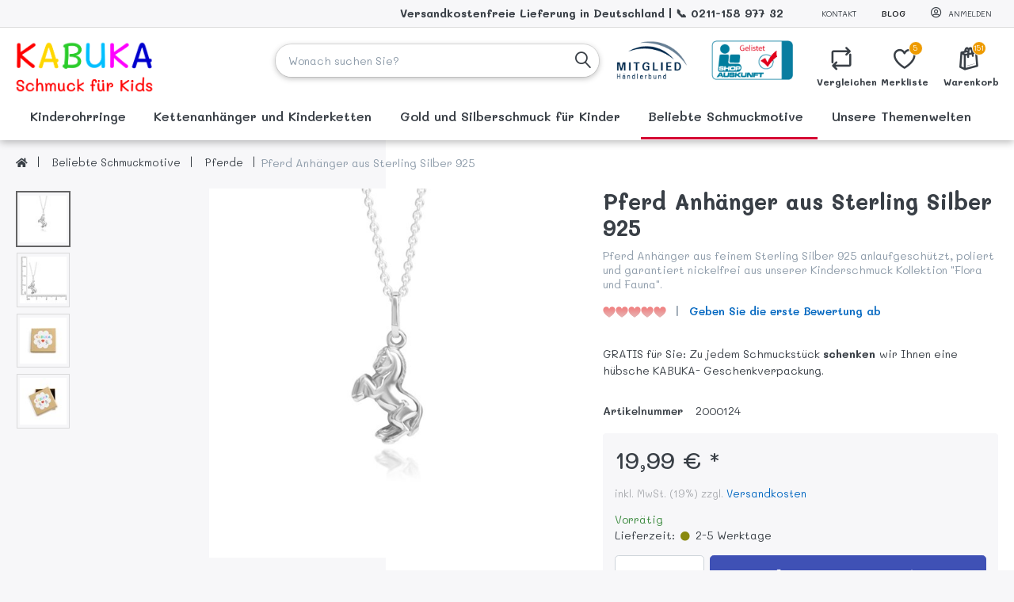

--- FILE ---
content_type: text/html; charset=utf-8
request_url: https://kabuka.de/anhaenger-pferd-silber
body_size: 27479
content:

<!DOCTYPE html>
<html  id="" lang="de" dir="ltr" data-pnotify-firstpos1="0">
<head>
    <meta charset="utf-8">
    <title itemprop="name">Pferd Anhänger Silber 925 2000124 | KABUKA Schmuck für Kids</title>
    <meta http-equiv="x-ua-compatible" content="ie=edge">
    <meta name="viewport" content="width=device-width, initial-scale=1.0, maximum-scale=1.0, minimum-scale=1.0, user-scalable=no, viewport-fit=cover, shrink-to-fit=no">
    <meta name="HandheldFriendly" content="true">
    <meta name="description" content="Pferde Anhänger aus Sterling Silber 925 ▶️ anlaufgeschützt und nickelfrei ▶️ jetzt versandkostenfrei online kaufen bei kabuka.de!" />
    <meta name="keywords" content="" />
    <meta name="generator" content="Smartstore 4.0.1.0" />
    <meta property="sm:root" content="/" />
    <meta name="p:domain_verify" content="e29489ffe8ccbf0da32517a4385c767b"/>


    



<script>
    try {
        if (typeof navigator === 'undefined') navigator = {};
        html = document.documentElement;
        if (/Edge\/\d+/.test(navigator.userAgent)) { html.className += ' edge' }
        else if ('mozMatchesSelector' in html) { html.className += ' moz' }
        else if (/iPad|iPhone|iPod/.test(navigator.userAgent) && !window.MSStream) { html.className += ' ios' }
        else if ('webkitMatchesSelector' in html) { html.className += ' wkit' }
        else if (/constructor/i.test(window.HTMLElement)) { html.className += ' safari' };
        html.className += (this.top === this.window ? ' not-' : ' ') + 'framed';
    } catch (e) { }
</script>
<!--[if IE 9]><script>try{html.className+=' ie ie9 iepost8 iepre10'}catch(e){};navigator.isIE=9</script><![endif]-->
<!--[if gt IE 9]><script>try{html.className+=' ie ie10 iepost8'}catch(e){};navigator.isIE=10</script><![endif]-->
<!--[if !IE]>--><script>var ieMode = 0; try { if (document.documentMode) { ieMode = document.documentMode; html.className += ' ie iepost8 ie' + document.documentMode } else { html.className += ' not-ie' }; } catch (e) { }; navigator.isIE = ieMode</script><!-- <![endif]-->

    <meta name="robots" content="index, follow" />
    <meta name="accept-language" content="de-DE"/>


<script>
	window.Res = {
 "Common.Notification": "Benachrichtigung",  "Common.Close": "Schließen",  "Common.On": "An",  "Common.OK": "OK",  "Common.Cancel": "Abbrechen",  "Common.Off": "Aus",  "Common.CtrlKey": "Strg",  "Common.ShiftKey": "Umschalt",  "Common.AltKey": "Alt",  "Common.DelKey": "Entf",  "Common.EnterKey": "Eingabe",  "Common.EscKey": "Esc",  "Products.Longdesc.More": "Mehr anzeigen",  "Products.Longdesc.Less": "Weniger anzeigen",  "Jquery.Validate.Email": "Bitte geben Sie eine gültige E-Mail-Adresse ein.",  "Jquery.Validate.Required": "Diese Angabe ist erforderlich.",  "Jquery.Validate.Remote": "Bitte korrigieren Sie dieses Feld.",  "Jquery.Validate.Url": "Bitte geben Sie eine gültige URL ein.",  "Jquery.Validate.Date": "Bitte geben Sie ein gültiges Datum ein.",  "Jquery.Validate.DateISO": "Bitte geben Sie ein gültiges Datum (nach ISO) ein.",  "Jquery.Validate.Number": "Bitte geben Sie eine gültige Nummer ein.",  "Jquery.Validate.Digits": "Bitte geben Sie nur Ziffern ein.",  "Jquery.Validate.Creditcard": "Bitte geben Sie eine gültige Kreditkartennummer ein.",  "Jquery.Validate.Equalto": "Wiederholen Sie bitte die Eingabe.",  "Jquery.Validate.Maxlength": "Bitte geben Sie nicht mehr als {0} Zeichen ein.",  "Jquery.Validate.Minlength": "Bitte geben Sie mindestens {0} Zeichen ein.",  "Jquery.Validate.Rangelength": "Die Länge der Eingabe darf minimal {0} und maximal {1} Zeichen lang sein.",  "jquery.Validate.Range": "Bitte geben Sie einen Wert zwischen {0} und {1} ein.",  "Jquery.Validate.Max": "Bitte geben Sie einen Wert kleiner oder gleich {0} ein.",  "Jquery.Validate.Min": "Bitte geben Sie einen Wert größer oder gleich {0} ein.",  "Admin.Common.AreYouSure": "Sind Sie sicher?",  "FileUploader.Dropzone.Message": "Zum Hochladen Dateien hier ablegen oder klicken",  "FileUploader.Dropzone.DictDefaultMessage": "Dateien zum Hochladen hier ablegen",  "FileUploader.Dropzone.DictFallbackMessage": "Ihr Browser unterstützt keine Datei-Uploads per Drag'n'Drop.",  "FileUploader.Dropzone.DictFallbackText": "Bitte benutzen Sie das untenstehende Formular, um Ihre Dateien wie in längst vergangenen Zeiten hochzuladen.",  "FileUploader.Dropzone.DictFileTooBig": "Die Datei ist zu groß ({{filesize}}MB). Maximale Dateigröße: {{maxFilesize}}MB.",  "FileUploader.Dropzone.DictInvalidFileType": "Dateien dieses Typs können nicht hochgeladen werden.",  "FileUploader.Dropzone.DictResponseError": "Der Server gab die Antwort {{statusCode}} zurück.",  "FileUploader.Dropzone.DictCancelUpload": "Upload abbrechen",  "FileUploader.Dropzone.DictUploadCanceled": "Upload abgebrochen.",  "FileUploader.Dropzone.DictCancelUploadConfirmation": "Sind Sie sicher, dass Sie den Upload abbrechen wollen?",  "FileUploader.Dropzone.DictRemoveFile": "Datei entfernen",  "FileUploader.Dropzone.DictMaxFilesExceeded": "Sie können keine weiteren Dateien hochladen.",  "FileUploader.StatusWindow.Uploading.File": "Datei wird hochgeladen",  "FileUploader.StatusWindow.Uploading.Files": "Dateien werden hochgeladen",  "FileUploader.StatusWindow.Complete.File": "Upload abgeschlossen",  "FileUploader.StatusWindow.Complete.Files": "Uploads abgeschlossen",  "FileUploader.StatusWindow.Canceled.File": "Upload abgebrochen",  "FileUploader.StatusWindow.Canceled.Files": "Uploads abgebrochen",     };

    window.ClientId = "48eba842-bee1-439f-b75b-44b345d59f08";
</script>
		<link href='https://fonts.googleapis.com/css?family=Mali:200,300,400,500,600,700' rel='stylesheet' type='text/css'>


    
    <link as="image" href="//kabuka.de/media/1205/content/KABUKA-Schmuck-fuer-Kids.png" rel="preload" />
<link as="font" crossorigin="" href="/Content/fontastic/fonts/fontastic.woff" rel="preload" />
<link as="font" crossorigin="" href="/Content/vendors/fa5/webfonts/fa-solid-900.woff2" rel="preload" />
<link as="font" crossorigin="" href="/Content/vendors/fa5/webfonts/fa-regular-400.woff2" rel="preload" />

<link href="https://kabuka.de/blog/rss/1" rel="alternate" type="application/rss+xml" title="KABUKA - Blog" />
    
 
    <link rel="shortcut icon" href="/favicon.ico?v=4.0" />


    <link href="/bundles/css/kaiwroqv5h-z1rrtpbcsflbsbcvwh2pvbrxbslqbuw41?v=r_iu9C0McGILBwpJ5Jh0sPHr58ocqkB_QNBUvsmdW201" rel="stylesheet"/>

<link href="/Themes/FlexJewelry/Content/theme.scss" rel="stylesheet" type="text/css" />

    <script src="/bundles/js/w7ar7xaahjxetk7y541-liwb0fnuimdqdas0qtmrxoa1?v=8Ywxgy-xHzt53KjDA9qzUGP_Uv0gvVwf0iyEcYxaCGY1"></script>






<!-- Google code for Analytics tracking -->
<script>
	
				var gaProperty = 'UA-188976039-1'; 
				var disableStr = 'ga-disable-' + gaProperty; 
				if (document.cookie.indexOf(disableStr + '=true') > -1) { 
					window[disableStr] = true;
				} 
				function gaOptout() { 
					document.cookie = disableStr + '=true; expires=Thu, 31 Dec 2099 23:59:59 UTC; path=/'; 
					window[disableStr] = true; 
					alert('"Das Tracking ist jetzt deaktiviert"'); 
				} 
			


    (function(i,s,o,g,r,a,m){i['GoogleAnalyticsObject']=r;i[r]=i[r]||function(){
    (i[r].q=i[r].q||[]).push(arguments)},i[r].l=1*new Date();a=s.createElement(o),
    m=s.getElementsByTagName(o)[0];a.async=1;a.src=g;m.parentNode.insertBefore(a,m)
    })(window,document,'script','//www.google-analytics.com/analytics.js','ga');

    ga('create', 'UA-188976039-1', 'auto');
	ga('set', 'anonymizeIp', true); 
    ga('send', 'pageview');

	'auto'

    
</script>

<!-- Google tag (gtag.js) -->
<script async src="https://www.googletagmanager.com/gtag/js?id=G-G4EJME0XK3"></script>
<script>
  window.dataLayer = window.dataLayer || [];
  function gtag(){dataLayer.push(arguments);}
  gtag('js', new Date());

  gtag('config', 'G-G4EJME0XK3');
</script>

<!-- Google tag (gtag.js) -->
<script async src="https://www.googletagmanager.com/gtag/js?id=G-G4EJME0XK3"></script>
<script>
  window.dataLayer = window.dataLayer || [];
  function gtag(){dataLayer.push(arguments);}
  gtag('js', new Date());

  gtag('config', 'G-G4EJME0XK3');
</script>


	<!-- Pinterest Tag -->
<script>
!function(e){if(!window.pintrk){window.pintrk = function () {
window.pintrk.queue.push(Array.prototype.slice.call(arguments))};var
  n=window.pintrk;n.queue=[],n.version="3.0";var
  t=document.createElement("script");t.async=!0,t.src=e;var
  r=document.getElementsByTagName("script")[0];
  r.parentNode.insertBefore(t,r)}}("https://s.pinimg.com/ct/core.js");
pintrk('load', '2613687694553', {em: '<user_email_address>'});
pintrk('page');
</script>
<noscript>
<img height="1" width="1" style="display:none;" alt=""
  src="https://ct.pinterest.com/v3/?event=init&tid=2613687694553&pd[em]=<hashed_email_address>&noscript=1" />
</noscript>
<!-- end Pinterest Tag -->


    <script>jQuery(function () { if (SmartStore.globalization) { SmartStore.globalization.culture = {"name":"de-DE","englishName":"German (Germany)","nativeName":"Deutsch (Deutschland)","isRTL":false,"language":"de","numberFormat":{",":".",".":",","pattern":[1],"decimals":2,"groupSizes":[3],"+":"+","-":"-","NaN":"NaN","negativeInfinity":"-∞","positiveInfinity":"∞","percent":{",":".",".":",","pattern":[0,0],"decimals":2,"groupSizes":[3],"symbol":"%"},"currency":{",":".",".":",","pattern":[8,3],"decimals":2,"groupSizes":[3],"symbol":"€"}},"dateTimeFormat":{"calendarName":"Gregorianischer Kalender","/":".",":":":","firstDay":1,"twoDigitYearMax":2029,"AM":null,"PM":null,"days":{"names":["Sonntag","Montag","Dienstag","Mittwoch","Donnerstag","Freitag","Samstag"],"namesAbbr":["So","Mo","Di","Mi","Do","Fr","Sa"],"namesShort":["So","Mo","Di","Mi","Do","Fr","Sa"]},"months":{"names":["Januar","Februar","März","April","Mai","Juni","Juli","August","September","Oktober","November","Dezember",""],"namesAbbr":["Jan","Feb","Mrz","Apr","Mai","Jun","Jul","Aug","Sep","Okt","Nov","Dez",""]},"patterns":{"d":"dd.MM.yyyy","D":"dddd, d. MMMM yyyy","t":"HH:mm","T":"HH:mm:ss","g":"dd.MM.yyyy HH:mm","G":"dd.MM.yyyy HH:mm:ss","f":"dddd, d. MMMM yyyy HH:mm:ss","F":"dddd, d. MMMM yyyy HH:mm:ss","M":"d. MMMM","Y":"MMMM yyyy","u":"yyyy'-'MM'-'dd HH':'mm':'ss'Z'"}}}; }; });</script>
<meta property='sm:pagedata' content='{"type":"category","id":39,"menuItemId":1,"entityId":39,"parentId":17}' />
<meta property='og:site_name' content='KABUKA' />
<meta property='og:type' content='product' />
<meta property='og:url' content='https://kabuka.de/anhaenger-pferd-silber' />
<meta property='og:site' content='https://kabuka.de/' />
<meta property='og:title' content='Pferd Anh&#228;nger aus Sterling Silber 925' />
<meta property='twitter:card' content='product' />
<meta property='twitter:title' content='Pferd Anh&#228;nger aus Sterling Silber 925' />
<meta property='og:description' content='Pferd Anh&#228;nger aus feinem Sterling Silber 925 anlaufgesch&#252;tzt, poliert und garantiert nickelfrei aus unserer Kinderschmuck Kollektion &quot;Flora und Fauna&quot;.' />
<meta property='twitter:description' content='Pferd Anh&#228;nger aus feinem Sterling Silber 925 anlaufgesch&#252;tzt, poliert und garantiert nickelfrei aus unserer Kinderschmuck Kollektion &quot;Flora und Fauna&quot;.' />
<meta property='twitter:image' content='https://kabuka.de/media/1368/catalog/2000124.jpg' />
<meta property='og:image' content='https://kabuka.de/media/1368/catalog/2000124.jpg' />
<meta property='og:image:width' content='2000' />
<meta property='og:image:height' content='2000' />


    <script src="/Scripts/smartstore.globalization.adapter.js"></script>


    <!-- Powered by KOOMBA UG - https://koomba.eu -->
</head>
<body class="lyt-cols-1">

	

<div id="page">
    <div class="canvas-blocker canvas-slidable"></div>

    <div class="page-main canvas-slidable">
            <header id="header">
                <div class="menubar-section d-none d-lg-block menubar-light">
                    <div class="container menubar-container">





<nav class="menubar navbar navbar-slide">
    <nav class="menubar-group ml-0">

    </nav>

	<nav class="menubar-group ml-auto">






<div style="margin-top: 5px; margin-right:40px"><b style="font-size: 14px;">Versandkostenfreie Lieferung in Deutschland | 📞 0211-158 977 32</b></div>

			<a class="menubar-link" href="/contactus">Kontakt</a>


	</nav>

    <nav class="menubar-group menubar-group--special">
                    <a class="menubar-link" href="/blog">
                Blog
            </a>
                
    </nav>

        <nav id="menubar-my-account" class="menubar-group">
            <div class="dropdown">
                <a class="menubar-link"  aria-haspopup="true" aria-expanded="false" href="/login?returnUrl=%2Fanhaenger-pferd-silber" rel="nofollow">
                    <i class="fal fa-user-circle menubar-icon"></i>

                        <span>Anmelden</span>
                </a>

            </div>



        </nav>

</nav>




                    </div>
                </div>
                <div class="shopbar-section shopbar-light"> 
                    <div class="container shopbar-container">

<div class="shopbar">
	<div class="shopbar-col-group shopbar-col-group-brand">
		<!-- LOGO -->
		<div class="shopbar-col shop-logo">

<a href="/" class="brand">          
        <img src='//kabuka.de/media/1205/content/KABUKA-Schmuck-fuer-Kids.png' 
            alt="KABUKA" 
            title="KABUKA"
			class="img-fluid"
            width="1588"
            height="594" />
</a>

		</div>

		<!-- SEARCH -->
		<div class="shopbar-col shopbar-search">

<form action="/search" class="instasearch-form" method="get">
	<input type="text"
			class="instasearch-term form-control"
			name="q"
			placeholder="Wonach suchen Sie?"
		    data-instasearch="true"
			data-minlength="2"
			data-showthumbs="true"
			data-url="/instantsearch"
            data-origin="Search/Search"
			 autocomplete="off" />

	<button type="submit" class="btn btn-transparent btn-icon instasearch-button" title="Suchen">
		<i class="icm icm-magnifier instasearch-icon"></i>
	</button>

	<div class="instasearch-drop">
		<div class="instasearch-drop-body clearfix"></div>
	</div>


</form>
		</div>
	</div>

    <div class="shopbar-col-group shopbar-col-group-logos">
        <a href="https://www.haendlerbund.de/mitglied/show.php?uuid=2fcb6004-4923-11eb-a4fa-9c5c8e4fb375-8470182985" target="_blank">
            <img src="/Themes/FlexJewelry/Content/images/logo.png" height="50" />
        </a>
        <a href="https://www.shopauskunft.de/review/kabuka.de" target="_blank">
            <img src="/Themes/FlexJewelry/Content/images/gelistet_01.png" height="50" />
		</a>
    </div>

	<div class="shopbar-col-group shopbar-col-group-tools">
		<!-- TOOLS -->


<div class="shopbar-col shopbar-tools" data-summary-href="/shoppingcart/cartsummary?cart=True&amp;wishlist=True&amp;compare=True">

	<!-- Hamburger Menu -->
	<div class="shopbar-tool d-lg-none" id="shopbar-menu">
		<a class="shopbar-button" href="#" data-toggle="offcanvas" data-autohide="true" data-placement="left" data-fullscreen="false" data-disablescrolling="true" data-target="#offcanvas-menu">
			<span class="shopbar-button-icon">
				<i class="icm icm-menu"></i>
			</span>
			<span class="shopbar-button-label-sm">
				Menü
			</span>
		</a>
	</div>



	<!-- User -->
	<div class="shopbar-tool d-lg-none" id="shopbar-user">
		<a class="shopbar-button" href="/login?returnUrl=%2Fanhaenger-pferd-silber">
			<span class="shopbar-button-icon">
				<i class="icm icm-user"></i>
			</span>
			<span class="shopbar-button-label-sm">
				Anmelden
			</span>
		</a>
	</div>

		<div class="shopbar-tool" id="shopbar-compare" data-target="#compare-tab">
			<a href="/compareproducts"  class="shopbar-button navbar-toggler" data-toggle="offcanvas" data-summary-href="/shoppingcart/cartsummary?compare=True"
			   data-autohide="true" data-placement="right" data-fullscreen="false" data-disablescrolling="true" data-target="#offcanvas-cart">
				<span class="shopbar-button-icon">
					<i class="icm icm-repeat"></i>
					<span class='badge badge-pill label-cart-amount badge-warning' style="display:none" data-bind-to="CompareItemsCount">0</span>
				</span>
				<span class="shopbar-button-label">
					
					<strong>Vergleichen</strong>
				</span>
				<span class="shopbar-button-label-sm">
					Vergleichen
				</span>
			</a>
		</div>

		<div class="shopbar-tool" id="shopbar-wishlist" data-target="#wishlist-tab">
			<a href="/wishlist" class="shopbar-button navbar-toggler" data-toggle="offcanvas" data-summary-href="/shoppingcart/cartsummary?wishlist=True"
				data-autohide="true" data-placement="right" data-fullscreen="false" data-disablescrolling="true" data-target="#offcanvas-cart">
				<span class="shopbar-button-icon">
					<i class="icm icm-heart"></i>
					<span class='badge badge-pill label-cart-amount badge-warning' style="display:none" data-bind-to="WishlistItemsCount">0</span>
				</span>
				<span class="shopbar-button-label">
					
					<strong>Merkliste</strong>
				</span>
				<span class="shopbar-button-label-sm">
					Wunschliste
				</span>
			</a>
		</div>

		<div class="shopbar-tool" id="shopbar-cart" data-target="#cart-tab">
			<a href="/cart" class="shopbar-button navbar-toggler" data-toggle="offcanvas" data-summary-href="/shoppingcart/cartsummary?cart=True"
			   data-autohide="true" data-placement="right" data-fullscreen="false" data-disablescrolling="true" data-target="#offcanvas-cart">
				<span class="shopbar-button-icon">
					<i class="icm icm-bag"></i>
					<span class='badge badge-pill label-cart-amount badge-warning' style="display:none" data-bind-to="CartItemsCount">
						0
					</span>
				</span>
				<span class="shopbar-button-label">
					
					<strong>Warenkorb</strong>
				</span>
				<span class="shopbar-button-label-sm">
					Warenkorb
				</span>
			</a>
		</div>



</div>



	</div>
</div>
                    </div>
                </div>
                <div class="megamenu-section d-none d-lg-block">
                    <nav class='navbar navbar-light'>
                        <div class="container megamenu-container">



<div class="megamenu simple">





<div class="cms-menu cms-menu-navbar" data-menu-name="main">
    <div class="megamenu-nav megamenu-nav--prev alpha">
	    <a href="#" class="megamenu-nav-btn btn btn-icon"><i class="far fa-chevron-left"></i></a>
    </div>

    <ul class="navbar-nav flex-row flex-nowrap" id="menu-main">

            <li id="main-nav-item-390273" data-id="390273" class="nav-item dropdown-submenu">
                <a href="/ohrringe-kinderschmuck" class="nav-link menu-link dropdown-toggle" aria-expanded="false" data-target="#dropdown-menu-390273">
					<span >Kinderohrringe</span>
                </a>
            </li>
            <li id="main-nav-item-390277" data-id="390277" class="nav-item dropdown-submenu">
                <a href="/halsschmuck-kinder" class="nav-link menu-link dropdown-toggle" aria-expanded="false" data-target="#dropdown-menu-390277">
					<span >Kettenanh&#228;nger und Kinderketten </span>
                </a>
            </li>
            <li id="main-nav-item-390280" data-id="390280" class="nav-item dropdown-submenu">
                <a href="/silber-und-gold-kinderschmuck" class="nav-link menu-link dropdown-toggle" aria-expanded="false" data-target="#dropdown-menu-390280">
					<span >Gold und Silberschmuck f&#252;r Kinder</span>
                </a>
            </li>
            <li id="main-nav-item-390283" data-id="390283" class="nav-item dropdown-submenu expanded">
                <a href="/motive-kinderschmuck" class="nav-link menu-link dropdown-toggle" aria-expanded="false" data-target="#dropdown-menu-390283">
					<span >Beliebte Schmuckmotive</span>
                </a>
            </li>
            <li id="main-nav-item-390319" data-id="390319" class="nav-item dropdown-submenu">
                <a href="/kollektion-kinderschmuck" class="nav-link menu-link dropdown-toggle" aria-expanded="false" data-target="#dropdown-menu-390319">
					<span >Unsere Themenwelten</span>
                </a>
            </li>

    </ul>

    <div class="megamenu-nav megamenu-nav--next omega">
	    <a href="#" class="megamenu-nav-btn btn btn-icon"><i class="far fa-chevron-right"></i></a>
    </div>
</div>
</div>

<div class="megamenu-dropdown-container simple">
        <div id="dropdown-menu-390273" data-id="390273">
            <div class='dropdown-menu' ><div class='container'><div class='row'><div class="col-md-7 offset-1">
    <div class="row">
        <h2 class="w-100 font-weight-light mb-3 pb-3 menu-parent-title">Kinderohrringe</h2>
                <div class="col-6">
                    <div class="row">
                        <div class="col-md-4">
                            <div class="custom-menu-img-cont art-picture-block">
                                    <a class="art-picture img-center-container" href="/ohrstecker-kinderschmuck" title="Kinder Ohrstecker">
                                        <img src="//kabuka.de/media/1195/catalog/ohrstecker.png?size=256" alt="" loading="lazy" />
                                    </a>
                            </div>
                        </div>
                        <div class="col-md-8">
                            <a href="/ohrstecker-kinderschmuck" class="custom-menu-link art-genericname" title="Kinder Ohrstecker">
                                <span>Kinder Ohrstecker</span>
                            </a>
                        </div>
                    </div>
                </div>
                <div class="col-6">
                    <div class="row">
                        <div class="col-md-4">
                            <div class="custom-menu-img-cont art-picture-block">
                                    <a class="art-picture img-center-container" href="/creolen-kinderschmuck" title="Kinder Creolen ">
                                        <img src="//kabuka.de/media/1193/catalog/creolen.png?size=256" alt="" loading="lazy" />
                                    </a>
                            </div>
                        </div>
                        <div class="col-md-8">
                            <a href="/creolen-kinderschmuck" class="custom-menu-link art-genericname" title="Kinder Creolen ">
                                <span>Kinder Creolen </span>
                            </a>
                        </div>
                    </div>
                </div>
                <div class="col-6">
                    <div class="row">
                        <div class="col-md-4">
                            <div class="custom-menu-img-cont art-picture-block">
                                    <a class="art-picture img-center-container" href="/ohrhaenger-kinderschmuck" title="Kinder Ohrh&#228;nger">
                                        <img src="//kabuka.de/media/1194/catalog/ohrhaenger.png?size=256" alt="" loading="lazy" />
                                    </a>
                            </div>
                        </div>
                        <div class="col-md-8">
                            <a href="/ohrhaenger-kinderschmuck" class="custom-menu-link art-genericname" title="Kinder Ohrh&#228;nger">
                                <span>Kinder Ohrh&#228;nger</span>
                            </a>
                        </div>
                    </div>
                </div>
            </div>
        </div>
        <div class="col-md-4">
            <a href="/ohrringe-kinderschmuck">
                <img class="w-75" src="//kabuka.de/media/1981/catalog/Kombiniert_03.jpg?size=1024" loading="lazy" />
            </a>
        </div>
</div></div></div>
        </div>
        <div id="dropdown-menu-390277" data-id="390277">
            <div class='dropdown-menu' ><div class='container'><div class='row'><div class="col-md-7 offset-1">
    <div class="row">
        <h2 class="w-100 font-weight-light mb-3 pb-3 menu-parent-title">Kettenanh&#228;nger und Kinderketten </h2>
                <div class="col-6">
                    <div class="row">
                        <div class="col-md-4">
                            <div class="custom-menu-img-cont art-picture-block">
                                    <a class="art-picture img-center-container" href="/anhaenger-kinderschmuck" title="Kettenanh&#228;nger">
                                        <img src="//kabuka.de/media/1196/catalog/anhaenger.png?size=256" alt="" loading="lazy" />
                                    </a>
                            </div>
                        </div>
                        <div class="col-md-8">
                            <a href="/anhaenger-kinderschmuck" class="custom-menu-link art-genericname" title="Kettenanh&#228;nger">
                                <span>Kettenanh&#228;nger</span>
                            </a>
                        </div>
                    </div>
                </div>
                <div class="col-6">
                    <div class="row">
                        <div class="col-md-4">
                            <div class="custom-menu-img-cont art-picture-block">
                                    <a class="art-picture img-center-container" href="/ketten-kinderschmuck" title="Kinderketten">
                                        <img src="//kabuka.de/media/1198/catalog/ketten.png?size=256" alt="" loading="lazy" />
                                    </a>
                            </div>
                        </div>
                        <div class="col-md-8">
                            <a href="/ketten-kinderschmuck" class="custom-menu-link art-genericname" title="Kinderketten">
                                <span>Kinderketten</span>
                            </a>
                        </div>
                    </div>
                </div>
            </div>
        </div>
        <div class="col-md-4">
            <a href="/halsschmuck-kinder">
                <img class="w-75" src="//kabuka.de/media/1981/catalog/Kombiniert_03.jpg?size=1024" loading="lazy" />
            </a>
        </div>
</div></div></div>
        </div>
        <div id="dropdown-menu-390280" data-id="390280">
            <div class='dropdown-menu' ><div class='container'><div class='row'><div class="col-md-7 offset-1">
    <div class="row">
        <h2 class="w-100 font-weight-light mb-3 pb-3 menu-parent-title">Gold und Silberschmuck f&#252;r Kinder</h2>
                <div class="col-6">
                    <div class="row">
                        <div class="col-md-4">
                            <div class="custom-menu-img-cont art-picture-block">
                                    <a class="art-picture img-center-container" href="/goldschmuck-kinder" title="Goldschmuck">
                                        <img src="//kabuka.de/media/1192/catalog/gold.png?size=256" alt="" loading="lazy" />
                                    </a>
                            </div>
                        </div>
                        <div class="col-md-8">
                            <a href="/goldschmuck-kinder" class="custom-menu-link art-genericname" title="Goldschmuck">
                                <span>Goldschmuck</span>
                            </a>
                        </div>
                    </div>
                </div>
                <div class="col-6">
                    <div class="row">
                        <div class="col-md-4">
                            <div class="custom-menu-img-cont art-picture-block">
                                    <a class="art-picture img-center-container" href="/silberschmuck-kinder-nickelkonform" title="Silberschmuck">
                                        <img src="//kabuka.de/media/1191/catalog/silber.png?size=256" alt="" loading="lazy" />
                                    </a>
                            </div>
                        </div>
                        <div class="col-md-8">
                            <a href="/silberschmuck-kinder-nickelkonform" class="custom-menu-link art-genericname" title="Silberschmuck">
                                <span>Silberschmuck</span>
                            </a>
                        </div>
                    </div>
                </div>
            </div>
        </div>
        <div class="col-md-4">
            <a href="/silber-und-gold-kinderschmuck">
                <img class="w-75" src="//kabuka.de/media/1981/catalog/Kombiniert_03.jpg?size=1024" loading="lazy" />
            </a>
        </div>
</div></div></div>
        </div>
        <div id="dropdown-menu-390283" data-id="390283">
            <div class='dropdown-menu' ><div class='container'><div class='row'><div class="col-md-12">
    <div class="row">
        <h2 class="w-100 font-weight-light mb-3 pb-3 menu-parent-title">Beliebte Schmuckmotive</h2>
                <div class="col-2">
                    <div class="row">
                        <div class="col-md-4">
                            <div class="custom-menu-img-cont art-picture-block">
                                    <a class="art-picture img-center-container" href="/anker-kinderschmuck-silber" title="Anker">
                                        <img src="//kabuka.de/media/1220/catalog/Anker.png?size=256" alt="" loading="lazy" />
                                    </a>
                            </div>
                        </div>
                        <div class="col-md-8">
                            <a href="/anker-kinderschmuck-silber" class="custom-menu-link art-genericname" title="Anker">
                                <span>Anker</span>
                            </a>
                        </div>
                    </div>
                </div>
                <div class="col-2">
                    <div class="row">
                        <div class="col-md-4">
                            <div class="custom-menu-img-cont art-picture-block">
                                    <a class="art-picture img-center-container" href="/ballerina-kinderschmuck" title="Ballerina">
                                        <img src="//kabuka.de/media/1254/catalog/Ballerina.png?size=256" alt="" loading="lazy" />
                                    </a>
                            </div>
                        </div>
                        <div class="col-md-8">
                            <a href="/ballerina-kinderschmuck" class="custom-menu-link art-genericname" title="Ballerina">
                                <span>Ballerina</span>
                            </a>
                        </div>
                    </div>
                </div>
                <div class="col-2">
                    <div class="row">
                        <div class="col-md-4">
                            <div class="custom-menu-img-cont art-picture-block">
                                    <a class="art-picture img-center-container" href="/blumen-kinderschmuck" title="Blumen">
                                        <img src="//kabuka.de/media/1222/catalog/Blume.png?size=256" alt="" loading="lazy" />
                                    </a>
                            </div>
                        </div>
                        <div class="col-md-8">
                            <a href="/blumen-kinderschmuck" class="custom-menu-link art-genericname" title="Blumen">
                                <span>Blumen</span>
                            </a>
                        </div>
                    </div>
                </div>
                <div class="col-2">
                    <div class="row">
                        <div class="col-md-4">
                            <div class="custom-menu-img-cont art-picture-block">
                                    <a class="art-picture img-center-container" href="/buchstaben-anhaenger-kinderschmuck-silber" title="Buchstaben">
                                        <img src="//kabuka.de/media/1223/catalog/Buchstaben.png?size=256" alt="" loading="lazy" />
                                    </a>
                            </div>
                        </div>
                        <div class="col-md-8">
                            <a href="/buchstaben-anhaenger-kinderschmuck-silber" class="custom-menu-link art-genericname" title="Buchstaben">
                                <span>Buchstaben</span>
                            </a>
                        </div>
                    </div>
                </div>
                <div class="col-2">
                    <div class="row">
                        <div class="col-md-4">
                            <div class="custom-menu-img-cont art-picture-block">
                                    <a class="art-picture img-center-container" href="/delfin-kinderschmuck" title="Delfine">
                                        <img src="//kabuka.de/media/1224/catalog/Delfin.png?size=256" alt="" loading="lazy" />
                                    </a>
                            </div>
                        </div>
                        <div class="col-md-8">
                            <a href="/delfin-kinderschmuck" class="custom-menu-link art-genericname" title="Delfine">
                                <span>Delfine</span>
                            </a>
                        </div>
                    </div>
                </div>
                <div class="col-2">
                    <div class="row">
                        <div class="col-md-4">
                            <div class="custom-menu-img-cont art-picture-block">
                                    <a class="art-picture img-center-container" href="/einhorn-kinderschmuck-silber" title="Einh&#246;rner">
                                        <img src="//kabuka.de/media/1225/catalog/Einhorn.png?size=256" alt="" loading="lazy" />
                                    </a>
                            </div>
                        </div>
                        <div class="col-md-8">
                            <a href="/einhorn-kinderschmuck-silber" class="custom-menu-link art-genericname" title="Einh&#246;rner">
                                <span>Einh&#246;rner</span>
                            </a>
                        </div>
                    </div>
                </div>
                <div class="col-2">
                    <div class="row">
                        <div class="col-md-4">
                            <div class="custom-menu-img-cont art-picture-block">
                                    <a class="art-picture img-center-container" href="/elefanten-kinderschmuck" title="Elefanten">
                                        <img src="//kabuka.de/media/1226/catalog/Elefant.png?size=256" alt="" loading="lazy" />
                                    </a>
                            </div>
                        </div>
                        <div class="col-md-8">
                            <a href="/elefanten-kinderschmuck" class="custom-menu-link art-genericname" title="Elefanten">
                                <span>Elefanten</span>
                            </a>
                        </div>
                    </div>
                </div>
                <div class="col-2">
                    <div class="row">
                        <div class="col-md-4">
                            <div class="custom-menu-img-cont art-picture-block">
                                    <a class="art-picture img-center-container" href="/engel-kinderschmuck" title="Engel">
                                        <img src="//kabuka.de/media/1227/catalog/Engel.png?size=256" alt="" loading="lazy" />
                                    </a>
                            </div>
                        </div>
                        <div class="col-md-8">
                            <a href="/engel-kinderschmuck" class="custom-menu-link art-genericname" title="Engel">
                                <span>Engel</span>
                            </a>
                        </div>
                    </div>
                </div>
                <div class="col-2">
                    <div class="row">
                        <div class="col-md-4">
                            <div class="custom-menu-img-cont art-picture-block">
                                    <a class="art-picture img-center-container" href="/erdbeere-kinderschmuck-silber" title="Erdbeeren">
                                        <img src="//kabuka.de/media/1228/catalog/Erdbeere.png?size=256" alt="" loading="lazy" />
                                    </a>
                            </div>
                        </div>
                        <div class="col-md-8">
                            <a href="/erdbeere-kinderschmuck-silber" class="custom-menu-link art-genericname" title="Erdbeeren">
                                <span>Erdbeeren</span>
                            </a>
                        </div>
                    </div>
                </div>
                <div class="col-2">
                    <div class="row">
                        <div class="col-md-4">
                            <div class="custom-menu-img-cont art-picture-block">
                                    <a class="art-picture img-center-container" href="/eule-kinderschmuck-silber" title="Eulen">
                                        <img src="//kabuka.de/media/1229/catalog/Eule.png?size=256" alt="" loading="lazy" />
                                    </a>
                            </div>
                        </div>
                        <div class="col-md-8">
                            <a href="/eule-kinderschmuck-silber" class="custom-menu-link art-genericname" title="Eulen">
                                <span>Eulen</span>
                            </a>
                        </div>
                    </div>
                </div>
                <div class="col-2">
                    <div class="row">
                        <div class="col-md-4">
                            <div class="custom-menu-img-cont art-picture-block">
                                    <a class="art-picture img-center-container" href="/fisch-kinderschmuck-silber" title="Fische">
                                        <img src="//kabuka.de/media/1230/catalog/Fisch.png?size=256" alt="" loading="lazy" />
                                    </a>
                            </div>
                        </div>
                        <div class="col-md-8">
                            <a href="/fisch-kinderschmuck-silber" class="custom-menu-link art-genericname" title="Fische">
                                <span>Fische</span>
                            </a>
                        </div>
                    </div>
                </div>
                <div class="col-2">
                    <div class="row">
                        <div class="col-md-4">
                            <div class="custom-menu-img-cont art-picture-block">
                                    <a class="art-picture img-center-container" href="/flamingo-kinderschmuck-silber" title="Flamingos">
                                        <img src="//kabuka.de/media/1231/catalog/Flamingo.png?size=256" alt="" loading="lazy" />
                                    </a>
                            </div>
                        </div>
                        <div class="col-md-8">
                            <a href="/flamingo-kinderschmuck-silber" class="custom-menu-link art-genericname" title="Flamingos">
                                <span>Flamingos</span>
                            </a>
                        </div>
                    </div>
                </div>
                <div class="col-2">
                    <div class="row">
                        <div class="col-md-4">
                            <div class="custom-menu-img-cont art-picture-block">
                                    <a class="art-picture img-center-container" href="/herzen-motive-kinderschmuck" title="Herzen">
                                        <img src="//kabuka.de/media/1184/catalog/Herzen.png?size=256" alt="" loading="lazy" />
                                    </a>
                            </div>
                        </div>
                        <div class="col-md-8">
                            <a href="/herzen-motive-kinderschmuck" class="custom-menu-link art-genericname" title="Herzen">
                                <span>Herzen</span>
                            </a>
                        </div>
                    </div>
                </div>
                <div class="col-2">
                    <div class="row">
                        <div class="col-md-4">
                            <div class="custom-menu-img-cont art-picture-block">
                                    <a class="art-picture img-center-container" href="/hufeisen-kinderschmuck-silber" title="Hufeisen">
                                        <img src="//kabuka.de/media/1232/catalog/Hufeisen.png?size=256" alt="" loading="lazy" />
                                    </a>
                            </div>
                        </div>
                        <div class="col-md-8">
                            <a href="/hufeisen-kinderschmuck-silber" class="custom-menu-link art-genericname" title="Hufeisen">
                                <span>Hufeisen</span>
                            </a>
                        </div>
                    </div>
                </div>
                <div class="col-2">
                    <div class="row">
                        <div class="col-md-4">
                            <div class="custom-menu-img-cont art-picture-block">
                                    <a class="art-picture img-center-container" href="/hund-kinderschmuck-silber" title="Hunde">
                                        <img src="//kabuka.de/media/1233/catalog/Hund.png?size=256" alt="" loading="lazy" />
                                    </a>
                            </div>
                        </div>
                        <div class="col-md-8">
                            <a href="/hund-kinderschmuck-silber" class="custom-menu-link art-genericname" title="Hunde">
                                <span>Hunde</span>
                            </a>
                        </div>
                    </div>
                </div>
                <div class="col-2">
                    <div class="row">
                        <div class="col-md-4">
                            <div class="custom-menu-img-cont art-picture-block">
                                    <a class="art-picture img-center-container" href="/katze-kinderschmuck-silber" title="Katzen">
                                        <img src="//kabuka.de/media/1234/catalog/Katze.png?size=256" alt="" loading="lazy" />
                                    </a>
                            </div>
                        </div>
                        <div class="col-md-8">
                            <a href="/katze-kinderschmuck-silber" class="custom-menu-link art-genericname" title="Katzen">
                                <span>Katzen</span>
                            </a>
                        </div>
                    </div>
                </div>
                <div class="col-2">
                    <div class="row">
                        <div class="col-md-4">
                            <div class="custom-menu-img-cont art-picture-block">
                                    <a class="art-picture img-center-container" href="/kirsche-kinderschmuck-handlackiert-silber" title="Kirschen">
                                        <img src="//kabuka.de/media/1235/catalog/Kirsche.png?size=256" alt="" loading="lazy" />
                                    </a>
                            </div>
                        </div>
                        <div class="col-md-8">
                            <a href="/kirsche-kinderschmuck-handlackiert-silber" class="custom-menu-link art-genericname" title="Kirschen">
                                <span>Kirschen</span>
                            </a>
                        </div>
                    </div>
                </div>
                <div class="col-2">
                    <div class="row">
                        <div class="col-md-4">
                            <div class="custom-menu-img-cont art-picture-block">
                                    <a class="art-picture img-center-container" href="/kleeblatt-kinderschmuck" title="Kleebl&#228;tter">
                                        <img src="//kabuka.de/media/1236/catalog/Kleeblatt.png?size=256" alt="" loading="lazy" />
                                    </a>
                            </div>
                        </div>
                        <div class="col-md-8">
                            <a href="/kleeblatt-kinderschmuck" class="custom-menu-link art-genericname" title="Kleebl&#228;tter">
                                <span>Kleebl&#228;tter</span>
                            </a>
                        </div>
                    </div>
                </div>
                <div class="col-2">
                    <div class="row">
                        <div class="col-md-4">
                            <div class="custom-menu-img-cont art-picture-block">
                                    <a class="art-picture img-center-container" href="/kreuze-kinderschmuck" title="Kreuze">
                                        <img src="//kabuka.de/media/1237/catalog/Kreuz.png?size=256" alt="" loading="lazy" />
                                    </a>
                            </div>
                        </div>
                        <div class="col-md-8">
                            <a href="/kreuze-kinderschmuck" class="custom-menu-link art-genericname" title="Kreuze">
                                <span>Kreuze</span>
                            </a>
                        </div>
                    </div>
                </div>
                <div class="col-2">
                    <div class="row">
                        <div class="col-md-4">
                            <div class="custom-menu-img-cont art-picture-block">
                                    <a class="art-picture img-center-container" href="/krone-kinderschmuck-silber" title="Kronen">
                                        <img src="//kabuka.de/media/1238/catalog/Krone.png?size=256" alt="" loading="lazy" />
                                    </a>
                            </div>
                        </div>
                        <div class="col-md-8">
                            <a href="/krone-kinderschmuck-silber" class="custom-menu-link art-genericname" title="Kronen">
                                <span>Kronen</span>
                            </a>
                        </div>
                    </div>
                </div>
                <div class="col-2">
                    <div class="row">
                        <div class="col-md-4">
                            <div class="custom-menu-img-cont art-picture-block">
                                    <a class="art-picture img-center-container" href="/kugeln-kinderschmuck" title="Kugeln">
                                        <img src="//kabuka.de/media/1255/catalog/Kugeln.png?size=256" alt="" loading="lazy" />
                                    </a>
                            </div>
                        </div>
                        <div class="col-md-8">
                            <a href="/kugeln-kinderschmuck" class="custom-menu-link art-genericname" title="Kugeln">
                                <span>Kugeln</span>
                            </a>
                        </div>
                    </div>
                </div>
                <div class="col-2">
                    <div class="row">
                        <div class="col-md-4">
                            <div class="custom-menu-img-cont art-picture-block">
                                    <a class="art-picture img-center-container" href="/libelle-kinderschmuck-silber" title="Libellen ">
                                        <img src="//kabuka.de/media/1240/catalog/Libelle.png?size=256" alt="" loading="lazy" />
                                    </a>
                            </div>
                        </div>
                        <div class="col-md-8">
                            <a href="/libelle-kinderschmuck-silber" class="custom-menu-link art-genericname" title="Libellen ">
                                <span>Libellen </span>
                            </a>
                        </div>
                    </div>
                </div>
                <div class="col-2">
                    <div class="row">
                        <div class="col-md-4">
                            <div class="custom-menu-img-cont art-picture-block">
                                    <a class="art-picture img-center-container" href="/marienkaefer-kinderschmuck" title="Marienk&#228;fer">
                                        <img src="//kabuka.de/media/1241/catalog/Marienk&#228;fer.png?size=256" alt="" loading="lazy" />
                                    </a>
                            </div>
                        </div>
                        <div class="col-md-8">
                            <a href="/marienkaefer-kinderschmuck" class="custom-menu-link art-genericname" title="Marienk&#228;fer">
                                <span>Marienk&#228;fer</span>
                            </a>
                        </div>
                    </div>
                </div>
                <div class="col-2">
                    <div class="row">
                        <div class="col-md-4">
                            <div class="custom-menu-img-cont art-picture-block">
                                    <a class="art-picture img-center-container" href="/musik-kinderschmuck-silber" title="Musik">
                                        <img src="//kabuka.de/media/1190/catalog/Musik.png?size=256" alt="" loading="lazy" />
                                    </a>
                            </div>
                        </div>
                        <div class="col-md-8">
                            <a href="/musik-kinderschmuck-silber" class="custom-menu-link art-genericname" title="Musik">
                                <span>Musik</span>
                            </a>
                        </div>
                    </div>
                </div>
                <div class="col-2">
                    <div class="row">
                        <div class="col-md-4">
                            <div class="custom-menu-img-cont art-picture-block">
                                    <a class="art-picture img-center-container" href="/palme-kinderschmuck-silber" title="Palmen">
                                        <img src="//kabuka.de/media/1243/catalog/Palme.png?size=256" alt="" loading="lazy" />
                                    </a>
                            </div>
                        </div>
                        <div class="col-md-8">
                            <a href="/palme-kinderschmuck-silber" class="custom-menu-link art-genericname" title="Palmen">
                                <span>Palmen</span>
                            </a>
                        </div>
                    </div>
                </div>
                <div class="col-2">
                    <div class="row">
                        <div class="col-md-4">
                            <div class="custom-menu-img-cont art-picture-block">
                                    <a class="art-picture img-center-container" href="/pferde-kinderschmuck" title="Pferde">
                                        <img src="//kabuka.de/media/1244/catalog/Pferd.png?size=256" alt="" loading="lazy" />
                                    </a>
                            </div>
                        </div>
                        <div class="col-md-8">
                            <a href="/pferde-kinderschmuck" class="custom-menu-link art-genericname" title="Pferde">
                                <span>Pferde</span>
                            </a>
                        </div>
                    </div>
                </div>
                <div class="col-2">
                    <div class="row">
                        <div class="col-md-4">
                            <div class="custom-menu-img-cont art-picture-block">
                                    <a class="art-picture img-center-container" href="/plaketten-kinderschmuck-silber" title="Plaketten">
                                        <img src="//kabuka.de/media/1245/catalog/Plakette.png?size=256" alt="" loading="lazy" />
                                    </a>
                            </div>
                        </div>
                        <div class="col-md-8">
                            <a href="/plaketten-kinderschmuck-silber" class="custom-menu-link art-genericname" title="Plaketten">
                                <span>Plaketten</span>
                            </a>
                        </div>
                    </div>
                </div>
                <div class="col-2">
                    <div class="row">
                        <div class="col-md-4">
                            <div class="custom-menu-img-cont art-picture-block">
                                    <a class="art-picture img-center-container" href="/pony-kinderschmuck-silber" title="Ponys">
                                        <img src="//kabuka.de/media/1246/catalog/Pony.png?size=256" alt="" loading="lazy" />
                                    </a>
                            </div>
                        </div>
                        <div class="col-md-8">
                            <a href="/pony-kinderschmuck-silber" class="custom-menu-link art-genericname" title="Ponys">
                                <span>Ponys</span>
                            </a>
                        </div>
                    </div>
                </div>
                <div class="col-2">
                    <div class="row">
                        <div class="col-md-4">
                            <div class="custom-menu-img-cont art-picture-block">
                                    <a class="art-picture img-center-container" href="/schmetterling-kinderschmuck" title="Schmetterlinge">
                                        <img src="//kabuka.de/media/1247/catalog/Schmetterling.png?size=256" alt="" loading="lazy" />
                                    </a>
                            </div>
                        </div>
                        <div class="col-md-8">
                            <a href="/schmetterling-kinderschmuck" class="custom-menu-link art-genericname" title="Schmetterlinge">
                                <span>Schmetterlinge</span>
                            </a>
                        </div>
                    </div>
                </div>
                <div class="col-2">
                    <div class="row">
                        <div class="col-md-4">
                            <div class="custom-menu-img-cont art-picture-block">
                                    <a class="art-picture img-center-container" href="/schutzengel-kinderschmuck" title="Schutzengel">
                                        <img src="//kabuka.de/media/1248/catalog/Schutzengel.png?size=256" alt="" loading="lazy" />
                                    </a>
                            </div>
                        </div>
                        <div class="col-md-8">
                            <a href="/schutzengel-kinderschmuck" class="custom-menu-link art-genericname" title="Schutzengel">
                                <span>Schutzengel</span>
                            </a>
                        </div>
                    </div>
                </div>
                <div class="col-2">
                    <div class="row">
                        <div class="col-md-4">
                            <div class="custom-menu-img-cont art-picture-block">
                                    <a class="art-picture img-center-container" href="/seepferdchen-kinderschmuck-silber" title="Seepferdchen">
                                        <img src="//kabuka.de/media/1249/catalog/Seepferdchen.png?size=256" alt="" loading="lazy" />
                                    </a>
                            </div>
                        </div>
                        <div class="col-md-8">
                            <a href="/seepferdchen-kinderschmuck-silber" class="custom-menu-link art-genericname" title="Seepferdchen">
                                <span>Seepferdchen</span>
                            </a>
                        </div>
                    </div>
                </div>
                <div class="col-2">
                    <div class="row">
                        <div class="col-md-4">
                            <div class="custom-menu-img-cont art-picture-block">
                                    <a class="art-picture img-center-container" href="/solitaere-kinderschmuck" title="Solit&#228;re">
                                        <img src="//kabuka.de/media/1250/catalog/Solit&#228;r.png?size=256" alt="" loading="lazy" />
                                    </a>
                            </div>
                        </div>
                        <div class="col-md-8">
                            <a href="/solitaere-kinderschmuck" class="custom-menu-link art-genericname" title="Solit&#228;re">
                                <span>Solit&#228;re</span>
                            </a>
                        </div>
                    </div>
                </div>
                <div class="col-2">
                    <div class="row">
                        <div class="col-md-4">
                            <div class="custom-menu-img-cont art-picture-block">
                                    <a class="art-picture img-center-container" href="/sterne-kinderschmuck" title="Sterne">
                                        <img src="//kabuka.de/media/1251/catalog/Sterne.png?size=256" alt="" loading="lazy" />
                                    </a>
                            </div>
                        </div>
                        <div class="col-md-8">
                            <a href="/sterne-kinderschmuck" class="custom-menu-link art-genericname" title="Sterne">
                                <span>Sterne</span>
                            </a>
                        </div>
                    </div>
                </div>
                <div class="col-2">
                    <div class="row">
                        <div class="col-md-4">
                            <div class="custom-menu-img-cont art-picture-block">
                                    <a class="art-picture img-center-container" href="/sternzeichen-anhaenger-kinderschmuck" title="Sternzeichen">
                                        <img src="//kabuka.de/media/1252/catalog/Sternzeichen.png?size=256" alt="" loading="lazy" />
                                    </a>
                            </div>
                        </div>
                        <div class="col-md-8">
                            <a href="/sternzeichen-anhaenger-kinderschmuck" class="custom-menu-link art-genericname" title="Sternzeichen">
                                <span>Sternzeichen</span>
                            </a>
                        </div>
                    </div>
                </div>
                <div class="col-2">
                    <div class="row">
                        <div class="col-md-4">
                            <div class="custom-menu-img-cont art-picture-block">
                                    <a class="art-picture img-center-container" href="/voegelchen-kinderschmuck-silber" title="V&#246;gelchen">
                                        <img src="//kabuka.de/media/1253/catalog/Vogel.png?size=256" alt="" loading="lazy" />
                                    </a>
                            </div>
                        </div>
                        <div class="col-md-8">
                            <a href="/voegelchen-kinderschmuck-silber" class="custom-menu-link art-genericname" title="V&#246;gelchen">
                                <span>V&#246;gelchen</span>
                            </a>
                        </div>
                    </div>
                </div>
            </div>
        </div>
        <div class="d-none">
            <a href="/motive-kinderschmuck">
                <img class="w-75" src="//kabuka.de/media/1853/catalog/hut.png?size=1024" loading="lazy" />
            </a>
        </div>
</div></div></div>
        </div>
        <div id="dropdown-menu-390319" data-id="390319">
            <div class='dropdown-menu' ><div class='container'><div class='row'><div class="col-md-7 offset-1">
    <div class="row">
        <h2 class="w-100 font-weight-light mb-3 pb-3 menu-parent-title">Unsere Themenwelten</h2>
                <div class="col-4">
                    <div class="row">
                        <div class="col-md-4">
                            <div class="custom-menu-img-cont art-picture-block">
                                    <a class="art-picture img-center-container" href="/herzen-kinderschmuck" title="Herzen">
                                        <img src="//kabuka.de/media/1184/catalog/Herzen.png?size=256" alt="" loading="lazy" />
                                    </a>
                            </div>
                        </div>
                        <div class="col-md-8">
                            <a href="/herzen-kinderschmuck" class="custom-menu-link art-genericname" title="Herzen">
                                <span>Herzen</span>
                            </a>
                        </div>
                    </div>
                </div>
                <div class="col-4">
                    <div class="row">
                        <div class="col-md-4">
                            <div class="custom-menu-img-cont art-picture-block">
                                    <a class="art-picture img-center-container" href="/maerchen-und-fabelfiguren-kinderschmuck" title="M&#228;rchen und Fabelfiguren">
                                        <img src="//kabuka.de/media/1189/catalog/maerchen.png?size=256" alt="" loading="lazy" />
                                    </a>
                            </div>
                        </div>
                        <div class="col-md-8">
                            <a href="/maerchen-und-fabelfiguren-kinderschmuck" class="custom-menu-link art-genericname" title="M&#228;rchen und Fabelfiguren">
                                <span>M&#228;rchen und Fabelfiguren</span>
                            </a>
                        </div>
                    </div>
                </div>
                <div class="col-4">
                    <div class="row">
                        <div class="col-md-4">
                            <div class="custom-menu-img-cont art-picture-block">
                                    <a class="art-picture img-center-container" href="/basics-kinderschmuck" title="Basics">
                                        <img src="//kabuka.de/media/1186/catalog/basics.png?size=256" alt="" loading="lazy" />
                                    </a>
                            </div>
                        </div>
                        <div class="col-md-8">
                            <a href="/basics-kinderschmuck" class="custom-menu-link art-genericname" title="Basics">
                                <span>Basics</span>
                            </a>
                        </div>
                    </div>
                </div>
                <div class="col-4">
                    <div class="row">
                        <div class="col-md-4">
                            <div class="custom-menu-img-cont art-picture-block">
                                    <a class="art-picture img-center-container" href="/flora-und-fauna-kinderschmuck" title="Flora und Fauna">
                                        <img src="//kabuka.de/media/1183/catalog/florafauna.png?size=256" alt="" loading="lazy" />
                                    </a>
                            </div>
                        </div>
                        <div class="col-md-8">
                            <a href="/flora-und-fauna-kinderschmuck" class="custom-menu-link art-genericname" title="Flora und Fauna">
                                <span>Flora und Fauna</span>
                            </a>
                        </div>
                    </div>
                </div>
                <div class="col-4">
                    <div class="row">
                        <div class="col-md-4">
                            <div class="custom-menu-img-cont art-picture-block">
                                    <a class="art-picture img-center-container" href="/glaube-und-religion-kinderschmuck" title="Glaube und Religion">
                                        <img src="//kabuka.de/media/1188/catalog/glaube.png?size=256" alt="" loading="lazy" />
                                    </a>
                            </div>
                        </div>
                        <div class="col-md-8">
                            <a href="/glaube-und-religion-kinderschmuck" class="custom-menu-link art-genericname" title="Glaube und Religion">
                                <span>Glaube und Religion</span>
                            </a>
                        </div>
                    </div>
                </div>
                <div class="col-4">
                    <div class="row">
                        <div class="col-md-4">
                            <div class="custom-menu-img-cont art-picture-block">
                                    <a class="art-picture img-center-container" href="/gluecks-und-andere-symbole-schmuck" title="Gl&#252;cks- und andere Symbole">
                                        <img src="//kabuka.de/media/1181/catalog/glueck-test.png?size=256" alt="" loading="lazy" />
                                    </a>
                            </div>
                        </div>
                        <div class="col-md-8">
                            <a href="/gluecks-und-andere-symbole-schmuck" class="custom-menu-link art-genericname" title="Gl&#252;cks- und andere Symbole">
                                <span>Gl&#252;cks- und andere Symbole</span>
                            </a>
                        </div>
                    </div>
                </div>
                <div class="col-4">
                    <div class="row">
                        <div class="col-md-4">
                            <div class="custom-menu-img-cont art-picture-block">
                                    <a class="art-picture img-center-container" href="/musik-und-tanz-kinderschmuck" title="Musik und Tanz">
                                        <img src="//kabuka.de/media/1190/catalog/Musik.png?size=256" alt="" loading="lazy" />
                                    </a>
                            </div>
                        </div>
                        <div class="col-md-8">
                            <a href="/musik-und-tanz-kinderschmuck" class="custom-menu-link art-genericname" title="Musik und Tanz">
                                <span>Musik und Tanz</span>
                            </a>
                        </div>
                    </div>
                </div>
                <div class="col-4">
                    <div class="row">
                        <div class="col-md-4">
                            <div class="custom-menu-img-cont art-picture-block">
                                    <a class="art-picture img-center-container" href="/sonne-mond-und-sterne-kinderschmuck" title="Sonne, Mond und Sterne">
                                        <img src="//kabuka.de/media/1185/catalog/sonnemondsterne.png?size=256" alt="" loading="lazy" />
                                    </a>
                            </div>
                        </div>
                        <div class="col-md-8">
                            <a href="/sonne-mond-und-sterne-kinderschmuck" class="custom-menu-link art-genericname" title="Sonne, Mond und Sterne">
                                <span>Sonne, Mond und Sterne</span>
                            </a>
                        </div>
                    </div>
                </div>
                <div class="col-4">
                    <div class="row">
                        <div class="col-md-4">
                            <div class="custom-menu-img-cont art-picture-block">
                                    <a class="art-picture img-center-container" href="/sternzeichen-und-buchstaben-anhaenger-kinderschmuck" title="Sternzeichen und Buchstaben">
                                        <img src="//kabuka.de/media/1187/catalog/abc sternzeichen.png?size=256" alt="" loading="lazy" />
                                    </a>
                            </div>
                        </div>
                        <div class="col-md-8">
                            <a href="/sternzeichen-und-buchstaben-anhaenger-kinderschmuck" class="custom-menu-link art-genericname" title="Sternzeichen und Buchstaben">
                                <span>Sternzeichen und Buchstaben</span>
                            </a>
                        </div>
                    </div>
                </div>
            </div>
        </div>
        <div class="col-md-4">
            <a href="/kollektion-kinderschmuck">
                <img class="w-75" src="//kabuka.de/media/1142/catalog/sterne-255x225.gif?size=1024" loading="lazy" />
            </a>
        </div>
</div></div></div>
        </div>

</div>

<style>
    .megamenu-dropdown-container.simple .dropdown-menu {
        width: 150% !important;
        margin-left: -25%;
        padding-left: 25%;
        margin-right: -25%;
        padding-right: 25%;
        margin-top: 0px;
        transform: translateX(0px) !important;
    }
    .menu-parent-title {    
        margin-left: 15px;
    border-bottom: 1px solid #eee;
    }
    .custom-menu-img-cont{
        margin-bottom:0px;
    }
    .custom-menu-link{
        display: flex;
        align-items: center;
        width: 100%;
        height: 100%;
        color:black;
        text-align:left;
        /*font-weight:bold;*/
    }
</style>


<script type="text/javascript">
    $(function () {
        $(".megamenu-container").megaMenu();
    });
</script>    
						</div>
					</nav>
				</div>
			</header>

        <div id="content-wrapper">

            <section id="content" class="container">


<div class="breadcrumb-container d-none d-md-flex flex-wrap">
	<ol class="breadcrumb" itemscope itemtype="http://schema.org/BreadcrumbList">
		<li class="breadcrumb-item" itemprop="itemListElement" itemscope itemtype="http://schema.org/ListItem">
			<a href="/" title="Home" itemprop="item">
				<meta itemprop="name" content="Startseite">
				<meta itemprop="position" content="1">
				<i class="fa fa-home"></i>
			</a>
		</li>
			<li class="breadcrumb-item" itemprop="itemListElement" itemscope itemtype="http://schema.org/ListItem">
					<a href="/motive-kinderschmuck" title="Beliebte Schmuckmotive" itemprop="item">
						<meta itemprop="position" content="2">
						<span itemprop="name" dir="auto">Beliebte Schmuckmotive</span>
					</a>
			</li>
			<li class="breadcrumb-item" itemprop="itemListElement" itemscope itemtype="http://schema.org/ListItem">
					<a href="/pferde-kinderschmuck" title="Pferde" itemprop="item">
						<meta itemprop="position" content="3">
						<span itemprop="name" dir="auto">Pferde</span>
					</a>
			</li>
	</ol>
    <div class="breadcrumb-item active">
        <span>Pferd Anh&#228;nger aus Sterling Silber 925</span>
    </div>
</div>




                <div id="content-body" class="row">


					<div id="content-center" class="col-lg-12">



<div class="page product-details-page">


	<article class="pd page-body" itemscope itemtype="http://schema.org/Product">
		<div id="main-update-container" class="update-container" data-url="/product/updateproductdetails?productId=213&amp;bundleItemId=0">
<form action="/anhaenger-pferd-silber" id="pd-form" method="post">				<!-- Top Content: Picture, Description, Attrs, Variants, Bundle Items, Price etc. -->
				<section class="row pd-section pd-section-top">
					<!-- Picture -->
					<div class="col-12 col-md-6 col-lg-7 pd-data-col">


						<div id="pd-gallery-container">



	<div class="col-lg-6 pd-image-bg"></div>
<div id="pd-gallery-container-inner">
	<div id="pd-gallery" class="gal-box mb-3">
		<!-- Thumbnail navigation -->
		<div class="gal-nav-cell ">
			<div class="gal-nav">
				<div class="gal-list">
					<div class="gal-track" itemscope itemtype="http://schema.org/ImageGallery">
							<figure class="gal-item" itemprop="associatedMedia" itemscope itemtype="http://schema.org/ImageObject">
								<a class="gal-item-viewport"
								   itemprop="contentUrl"
								   href="//kabuka.de/media/1368/catalog/2000124.jpg"
								   data-width="2000"
								   data-height="2000"
								   data-medium-image="//kabuka.de/media/1368/catalog/2000124.jpg?size=600"
								   title="Pferd Anhänger aus Sterling Silber 925, Bild 1 groß"
								   data-picture-id="1368">
									<img class="gal-item-content" src="//kabuka.de/media/1368/catalog/2000124.jpg?size=72" alt=", Bild 1" />
								</a>
							</figure>
							<figure class="gal-item" itemprop="associatedMedia" itemscope itemtype="http://schema.org/ImageObject">
								<a class="gal-item-viewport"
								   itemprop="contentUrl"
								   href="//kabuka.de/media/1742/catalog/2000124 KO.jpg"
								   data-width="2000"
								   data-height="2000"
								   data-medium-image="//kabuka.de/media/1742/catalog/2000124 KO.jpg?size=600"
								   title="Pferd Anhänger aus Sterling Silber 925, Bild 2 groß"
								   data-picture-id="1742">
									<img class="gal-item-content" src="//kabuka.de/media/1742/catalog/2000124 KO.jpg?size=72" alt=", Bild 2" />
								</a>
							</figure>
							<figure class="gal-item" itemprop="associatedMedia" itemscope itemtype="http://schema.org/ImageObject">
								<a class="gal-item-viewport"
								   itemprop="contentUrl"
								   href="//kabuka.de/media/1206/catalog/Schmucketui KABUKA 02.jpg"
								   data-width="2000"
								   data-height="2000"
								   data-medium-image="//kabuka.de/media/1206/catalog/Schmucketui KABUKA 02.jpg?size=600"
								   title="Pferd Anhänger aus Sterling Silber 925, Bild 3 groß"
								   data-picture-id="1206">
									<img class="gal-item-content" src="//kabuka.de/media/1206/catalog/Schmucketui KABUKA 02.jpg?size=72" alt=", Bild 3" />
								</a>
							</figure>
							<figure class="gal-item" itemprop="associatedMedia" itemscope itemtype="http://schema.org/ImageObject">
								<a class="gal-item-viewport"
								   itemprop="contentUrl"
								   href="//kabuka.de/media/1207/catalog/Schmucketui KABUKA 03.jpg"
								   data-width="2000"
								   data-height="2000"
								   data-medium-image="//kabuka.de/media/1207/catalog/Schmucketui KABUKA 03.jpg?size=600"
								   title="Pferd Anhänger aus Sterling Silber 925, Bild 4 groß"
								   data-picture-id="1207">
									<img class="gal-item-content" src="//kabuka.de/media/1207/catalog/Schmucketui KABUKA 03.jpg?size=72" alt=", Bild 4" />
								</a>
							</figure>
					</div>

				</div>
			</div>
		</div>
		<!-- Picture -->
		<div class="gal-cell">
			<div class="gal">
						<div class="gal-item">
							<a class="gal-item-viewport" href="//kabuka.de/media/1368/catalog/2000124.jpg" data-thumg-image="//kabuka.de/media/1368/catalog/2000124.jpg?size=72" data-medium-image="//kabuka.de/media/1368/catalog/2000124.jpg?size=600" title="Pferd Anh&#228;nger aus Sterling Silber 925" data-picture-id="1368">
								<img class="gal-item-content"
									 src="//kabuka.de/media/1368/catalog/2000124.jpg?size=600"
									 data-zoom="//kabuka.de/media/1368/catalog/2000124.jpg"
									 data-zoom-width="2000"
									 data-zoom-height="2000"
									 alt=""
									 title="Pferd Anh&#228;nger aus Sterling Silber 925"
									 itemprop="image" />
							</a>
						</div>
						<div class="gal-item">
							<a class="gal-item-viewport" href="//kabuka.de/media/1742/catalog/2000124 KO.jpg" data-thumg-image="//kabuka.de/media/1742/catalog/2000124 KO.jpg?size=72" data-medium-image="//kabuka.de/media/1742/catalog/2000124 KO.jpg?size=600" title="Pferd Anh&#228;nger aus Sterling Silber 925" data-picture-id="1742">
								<img class="gal-item-content"
									 data-lazy="//kabuka.de/media/1742/catalog/2000124 KO.jpg?size=600"
									 data-zoom="//kabuka.de/media/1742/catalog/2000124 KO.jpg"
									 data-zoom-width="2000"
									 data-zoom-height="2000"
									 alt=""
									 title="Pferd Anh&#228;nger aus Sterling Silber 925"
									 itemprop="image" />
							</a>
						</div>
						<div class="gal-item">
							<a class="gal-item-viewport" href="//kabuka.de/media/1206/catalog/Schmucketui KABUKA 02.jpg" data-thumg-image="//kabuka.de/media/1206/catalog/Schmucketui KABUKA 02.jpg?size=72" data-medium-image="//kabuka.de/media/1206/catalog/Schmucketui KABUKA 02.jpg?size=600" title="Pferd Anh&#228;nger aus Sterling Silber 925" data-picture-id="1206">
								<img class="gal-item-content"
									 data-lazy="//kabuka.de/media/1206/catalog/Schmucketui KABUKA 02.jpg?size=600"
									 data-zoom="//kabuka.de/media/1206/catalog/Schmucketui KABUKA 02.jpg"
									 data-zoom-width="2000"
									 data-zoom-height="2000"
									 alt=""
									 title="Pferd Anh&#228;nger aus Sterling Silber 925"
									 itemprop="image" />
							</a>
						</div>
						<div class="gal-item">
							<a class="gal-item-viewport" href="//kabuka.de/media/1207/catalog/Schmucketui KABUKA 03.jpg" data-thumg-image="//kabuka.de/media/1207/catalog/Schmucketui KABUKA 03.jpg?size=72" data-medium-image="//kabuka.de/media/1207/catalog/Schmucketui KABUKA 03.jpg?size=600" title="Pferd Anh&#228;nger aus Sterling Silber 925" data-picture-id="1207">
								<img class="gal-item-content"
									 data-lazy="//kabuka.de/media/1207/catalog/Schmucketui KABUKA 03.jpg?size=600"
									 data-zoom="//kabuka.de/media/1207/catalog/Schmucketui KABUKA 03.jpg"
									 data-zoom-width="2000"
									 data-zoom-height="2000"
									 alt=""
									 title="Pferd Anh&#228;nger aus Sterling Silber 925"
									 itemprop="image" />
							</a>
						</div>
			</div>
		</div>
	</div>
</div>


						</div>



					</div>
					<!-- Sidebar: Info, Price, Buttons etc. -->
					<aside class="col-12 col-md-6 col-lg-5 pd-info-col zoom-window-container">


						<!-- Title/Brand/ReviewSummary -->



<div class="pd-info pd-group">
	<!-- Brand -->

	<!-- Title -->
	<div class="page-title">
		<h1  class="pd-name" itemprop="name">
Pferd Anhänger aus Sterling Silber 925		</h1>
	</div>

	<!-- Short description -->
		<div  class="pd-description" itemprop="description">
			Pferd Anhänger aus feinem Sterling Silber 925 anlaufgeschützt, poliert und garantiert nickelfrei aus unserer Kinderschmuck Kollektion "Flora und Fauna".
		</div>
</div>

<!-- Review Overview -->



<div class="pd-review-summary pd-group" >
	
	<div class="pd-rating-box">
		<div class="rating">
			<div style="width: 0%"></div>
		</div>
	</div>

	
	<span class="pd-review-link">
			<a href="/product/reviews/213">Geben Sie die erste Bewertung ab</a>
	</span>
</div>





						<!-- Bundle Items -->







<div class="block  topic-widget topic-widget-KABUKA_Geschenkverpackung">

    <div class="block-body " >
		
		<p>GRATIS für Sie: Zu jedem Schmuckstück <b>schenken </b>wir Ihnen&nbsp;eine hübsche KABUKA- Geschenkverpackung.&nbsp;</p>
    </div>
</div>							<!-- Product attributes (SKU, EAN, Weight etc.) -->
							<div class="pd-attrs-container" data-partial="Attrs">



<table class="pd-attrs pd-group">

        <tr class="pd-attr-sku">
            <td>Artikelnummer</td>
            <td itemprop="sku">2000124</td>
        </tr>







</table>



							</div>
							<!-- Offer box -->


<div class="pd-offer" itemprop="offers" itemscope itemtype="http://schema.org/Offer">
	<meta itemprop="itemCondition" itemtype="http://schema.org/OfferItemCondition" content="http://schema.org/NewCondition" />
	<link itemprop="url" href="https://kabuka.de/anhaenger-pferd-silber" />
			<div class="pd-offer-price-container" data-partial="Price">



<div class="pd-offer-price">
		<!-- Current price -->
		<div class="pd-group clearfix">
			<div class="row sm-gutters pd-price-group">
				<div class="col-auto pd-price-block">
						<meta itemprop="priceCurrency" content="EUR" />
										<div class="pd-price">
							<meta itemprop="price" content="19.99" />

                        <span class="">
                            19,99 € *
                        </span>
					</div>
				</div>
			</div>

			<!-- Regular price -->
            


		</div>
		<!-- Tier prices -->
            <div class="pd-tierprices">

            </div>
		<!-- Pangv & legal info -->
			<div class="pd-group">
									<div class="pd-legalinfo">
						inkl. MwSt. (19%)  zzgl. <a href="/versand-und-ruecksendung">Versandkosten</a>
					</div>
			</div>
</div>
			</div>

	<div class="pd-stock-info-container" data-partial="Stock">



<div class="pd-stock-info pd-group">
			<meta itemprop="availability" content="http://schema.org/InStock" />
		<div class="pd-stock pd-instock">Vorr&#228;tig</div>

		<div class="deliverytime-group d-flex">
			<span>Lieferzeit:</span>
			<span class="delivery-time" title="Lieferzeit: 2-5 Werktage" >
				<i class="fa fa-circle delivery-time-status" style="color: #8a8a0f"></i>
				2-5 Werktage
			</span>
		</div>

</div>
	</div>



	<div class="pd-offer-actions-container" data-partial="OfferActions">



<div class="row pd-offer-actions">
				<div class="col pd-offer-action-qty">
					


<div class="qty-input">
<input class="form-control form-control-lg" data-max="100" data-min="1" data-postfix="" data-step="1" data-val="true" data-val-number="Das Feld &#39;EnteredQuantity&#39; muss numerisch sein." id="addtocart_213_AddToCart_EnteredQuantity" name="addtocart_213.AddToCart.EnteredQuantity" type="text" value="1" /></div>
				</div>
			<div class="col flex-grow-1">
				<a class="btn btn-primary btn-lg btn-block btn-add-to-cart ajax-cart-link"
					href="#"
					rel="nofollow"
					data-href='/cart/addproduct/213/1'
					data-form-selector="#pd-form"
					data-type="cart"
					data-action="add"
					data-toggle="offcanvas" data-target="#offcanvas-cart">
					<i class="fa fa-cart-arrow-down d-none d-sm-inline-block d-md-none d-xl-inline-block"></i>
					<span>In den Warenkorb</span>
				</a>
			</div>
</div>
	</div>
	



<div class="pd-actions-container">

		<div class="row sm-gutters pd-actions">
				<div class="col-3 pd-action-item" >
						<a data-href='/cart/addproduct/213/2' data-form-selector="#pd-form"
						   title="Auf die Wunschliste"
						   href="#"
						   class="pd-action-link pd-action-link-special ajax-cart-link action-add-to-wishlist"
						   rel="nofollow"
						   data-type="wishlist"
						   data-action="add">
							<i class="pd-action-icon icm icm-heart"></i>
								<span class="pd-action-label">Merken</span>
						</a>
				</div>
				<div class="col-3 pd-action-item" >
						<a data-href='/catalog/addproducttocompare/213' 
						   title="Der Vergleichsliste hinzuf&#252;gen"
						   href="#"
						   class="pd-action-link pd-action-link-special action-compare ajax-cart-link"
						   rel="nofollow"
						   data-type="compare"
						   data-action="add">
							<i class="pd-action-icon icm icm-repeat"></i>
								<span class="pd-action-label">Vergleichen</span>
						</a>
				</div>
				<div class="col-3 pd-action-item" >
						<a class="pd-action-link action-ask-question" href="/product/askquestion/213" rel="nofollow" title="Fragen zum Artikel?">
							<i class="pd-action-icon icm icm-envelope"></i>
								<span class="pd-action-label">Fragen?</span>
						</a>
				</div>
				<div class="col-3 pd-action-item" >
						<a class="pd-action-link action-bullhorn" href="/product/emailafriend/213" rel="nofollow">
							<i class="pd-action-icon icm icm-bullhorn"></i>
								<span class="pd-action-label">Weitersagen</span>
						</a>
				</div>
		</div>
</div>








<section class="g-stage g-stage-root py-5"  data-grid-cols="1fr 1fr 1fr 1fr 1fr 1fr" data-grid-rows="1px" data-order="700">


	<div class="g-story g-story-1 g-story-root"  style="--g-template-columns: 1fr 1fr 1fr 1fr 1fr 1fr; --g-template-rows: 1px; --g-gap: 1rem">
					<article class="g-block g-block-html g-block-1"  id="block-1" style="--col: 1/7; --row: 1/2">
				<div class="g-block-inner g-padbox" >


					<div class="g-block-content" >










<div class="g-block-html-outer">

    <div class="g-block-html-inner">


            <div class="g-html-content">

                    <div class="g-body" >
                        <p>*Der Verkaufspreis gilt für den Anhänger ohne Kette.&nbsp;<br></p>
                    </div>

            </div>
    </div>

</div>
					</div>
				</div>
			</article>
	</div>


	
</section>




</div>

						<!-- social share -->
							<div class="pd-share d-flex justify-content-center mt-3">
								<!-- AddThis Button BEGIN --><div class="addthis_toolbox addthis_default_style addthis_32x32_style"><a class="addthis_button_preferred_1"></a><a class="addthis_button_preferred_2"></a><a class="addthis_button_preferred_3"></a><a class="addthis_button_preferred_4"></a><a class="addthis_button_compact"></a><a class="addthis_counter addthis_bubble_style"></a></div><script type="text/javascript">var addthis_config = {"data_track_addressbar":false};</script><script type="text/javascript" src="//s7.addthis.com/js/300/addthis_widget.js#pubid=ra-50f6c18f03ecbb2f"></script><!-- AddThis Button END -->
							</div>








<div class="block  topic-widget topic-widget-Schmuckst_ck_ist_vergr__ert">

    <div class="block-body " >
		
		<p style="text-align: left; margin-top: -6px;">Bitte beachten Sie, dass unsere Schmuckstücke stark vergrößert abgebildet werden.</p><p style="text-align: center; margin-top:-6px; "><br></p>
    </div>
</div>



<section class="g-stage g-stage-root py-0"  data-grid-cols="1fr 1fr 1fr 1fr 1fr 1fr" data-grid-rows="auto auto" data-order="1000">

		<div class="g-stage-container container">

	<div class="g-story g-story-48 g-story-root justify-content-center align-content-center"  style="--g-template-columns: 1fr 1fr 1fr 1fr 1fr 1fr; --g-template-rows: auto auto; --g-gap: 1rem">
					<article class="g-block g-block-productlist g-block-226 list-slider"  id="block-226" style="--col: 1/7; --row: 2/3">
				<div class="g-block-inner g-padbox" >


					<div class="g-block-content" >



<div class="g-block-product-list artlist-carousel">
    <div class="artlist artlist-grid artlist-3-cols" data-slides-to-show="2" data-slides-to-scroll="1">



<article class="art" data-id="298">
	<div class="art-picture-block">
			<a class='art-picture img-center-container' href="/kabuka-halskette-rundanker-silber" title="Zeige Details f&#252;r Kinderkette Sterling Silber 925 Anker 38 cm" >
				<img src="//kabuka.de/media/1418/catalog/2000404 V1.jpg?size=256" alt="Bild von Kinderkette Sterling Silber 925 Anker 38 cm" title="Zeige Details f&#252;r Kinderkette Sterling Silber 925 Anker 38 cm" loading="lazy" />
			</a>
	</div>

		<div class="art-badges">
				<span class="badge badge-danger art-badge">- 10 %</span>
		</div>



    <h3  class="art-name">
        <a href="/kabuka-halskette-rundanker-silber" title="Kinderkette Sterling Silber 925 Anker 38 cm">
            <span>Kinderkette Sterling Silber 925 Anker 38 cm</span>
        </a>
    </h3>

        <div class="art-description"  title="Kinder Halskette aus Sterling Silber 925, Modell &quot;Rundanker&quot;, 38 cm lang, mit stabilem Federringverschluss, passend zu allen Silber Anh&#228;ngern aus unserer KABUKA Kinderschmuck Kollektion.">
            Kinder Halskette aus Sterling Silber 925, Modell "Rundanker", 38 cm lang, mit stabilem Federringverschluss, passend zu allen Silber Anhängern aus unserer KAB...
        </div>






	<div class="art-price-block">
		<span class="art-price art-price--offer">
            % 22,49 € *
		</span>
				<span class="art-oldprice">24,99 € *</span>


	</div>












				<div class="art-drop">
					




<div class="row no-gutters art-btn-group">
		<a data-href='/cart/addproductsimple/298?forceredirection=False'
			href="#"
			class="btn btn-primary ajax-cart-link x-btn-icon btn-lg art-btn col"
			title="In den Warenkorb"
			data-toggle='tooltip' data-placement="bottom"
			rel="nofollow"
			data-type="cart"
			data-action="add">
			<i class="fa fa-cart-arrow-down"></i>
		</a>

		<a data-href='/cart/addproductsimple/298?shoppingCartTypeId=2'
			href="#"
			class="btn btn-secondary btn-lg art-btn col ajax-cart-link" 
			title="Wunschliste"
			data-toggle="tooltip" data-placement="bottom"
			rel="nofollow"
			data-type="wishlist" 
			data-action="add">
			<i class="fal fa-heart"></i>
		</a>

		<a data-href="/catalog/addproducttocompare/298" 
			href="#"
			class="btn btn-secondary btn-lg art-btn col ajax-cart-link" 
			title="Vergleichen"  
			data-toggle="tooltip" data-placement="bottom" 
			rel="nofollow"
			data-type="compare" 
			data-action="add">
			<i class="fa fa-retweet"></i>
		</a>

	<a href='/kabuka-halskette-rundanker-silber' 
	   class="btn btn-secondary btn-lg art-btn col" 
	   title="Beschreibung"
	   data-toggle="tooltip" data-placement="bottom">
		<i class="fa fa-info"></i>
	</a>
</div>

				</div>

</article>




<article class="art" data-id="296">
	<div class="art-picture-block">
			<a class='art-picture img-center-container' href="/kabuka-halskette-flachpanzer-silber" title="Zeige Details f&#252;r Kinderkette aus Sterling Silber 925 Panzer 36 cm" >
				<img src="//kabuka.de/media/1415/catalog/2000402.jpg?size=256" alt="Bild von Kinderkette aus Sterling Silber 925 Panzer 36 cm" title="Zeige Details f&#252;r Kinderkette aus Sterling Silber 925 Panzer 36 cm" loading="lazy" />
			</a>
	</div>

		<div class="art-badges">
				<span class="badge badge-danger art-badge">- 10 %</span>
		</div>



    <h3  class="art-name">
        <a href="/kabuka-halskette-flachpanzer-silber" title="Kinderkette aus Sterling Silber 925 Panzer 36 cm">
            <span>Kinderkette aus Sterling Silber 925 Panzer 36 cm</span>
        </a>
    </h3>

        <div class="art-description"  title="Kinder Halskette aus Sterling Silber 925  beidseitig diamantiert, anlaufgesch&#252;tzt und garantiert nickelfrei, Modell &quot;Flachpanzer&quot; 36 cm lang, mit Federringverschlu&#223;, passend zu all unseren Ketten Anh&#228;ngern aus Sterling Silber 925.">
            Kinder Halskette aus Sterling Silber 925  beidseitig diamantiert, anlaufgeschützt und garantiert nickelfrei, Modell "Flachpanzer" 36 cm lang, mit Federringve...
        </div>






	<div class="art-price-block">
		<span class="art-price art-price--offer">
            % 17,99 € *
		</span>
				<span class="art-oldprice">19,99 € *</span>


	</div>












				<div class="art-drop">
					




<div class="row no-gutters art-btn-group">
		<a data-href='/cart/addproductsimple/296?forceredirection=False'
			href="#"
			class="btn btn-primary ajax-cart-link x-btn-icon btn-lg art-btn col"
			title="In den Warenkorb"
			data-toggle='tooltip' data-placement="bottom"
			rel="nofollow"
			data-type="cart"
			data-action="add">
			<i class="fa fa-cart-arrow-down"></i>
		</a>

		<a data-href='/cart/addproductsimple/296?shoppingCartTypeId=2'
			href="#"
			class="btn btn-secondary btn-lg art-btn col ajax-cart-link" 
			title="Wunschliste"
			data-toggle="tooltip" data-placement="bottom"
			rel="nofollow"
			data-type="wishlist" 
			data-action="add">
			<i class="fal fa-heart"></i>
		</a>

		<a data-href="/catalog/addproducttocompare/296" 
			href="#"
			class="btn btn-secondary btn-lg art-btn col ajax-cart-link" 
			title="Vergleichen"  
			data-toggle="tooltip" data-placement="bottom" 
			rel="nofollow"
			data-type="compare" 
			data-action="add">
			<i class="fa fa-retweet"></i>
		</a>

	<a href='/kabuka-halskette-flachpanzer-silber' 
	   class="btn btn-secondary btn-lg art-btn col" 
	   title="Beschreibung"
	   data-toggle="tooltip" data-placement="bottom">
		<i class="fa fa-info"></i>
	</a>
</div>

				</div>

</article>

    </div>
</div>
					</div>
				</div>
			</article>
			<article class="g-block g-block-html g-block-227 align-items-center justify-content-xl-start"  id="block-227" style="--col: 1/7; --row: 1/2">
				<div class="g-block-inner g-padbox text-xl-center" >


					<div class="g-block-content" >










<div class="g-block-html-outer">

    <div class="g-block-html-inner">


            <div class="g-html-content">
                    <div class="g-heading">
                            <div class="g-title">
        <h3 class="">Jetzt die passende Halskette kaufen und Geld sparen!</h3>
    </div>
                                                    <p class="g-subtitle font-weight-medium text-primary" >
                                Beim Kauf einer Kinderkette zum Anhänger erhalten Sie 10 % Vorteilsrabatt auf den Verkaufspreis der Kette.
                            </p>
                    </div>


            </div>
    </div>

</div>
					</div>
				</div>
			</article>
	</div>

		</div>

	
</section>




					</aside>
				</section>
</form>		</div>

		<!-- Bottom Content: Full Description, Specification, Review etc. -->
		<section class="pd-section pd-section-bottom">
				<!-- Tabs -->





    <div class="description-padding-inner">
        

        <div class="features-container-jt  row">

            <div class="features-jt features-left-block col-lg-4 col-sm-6 col-12">
                <ul>
                        <li class="row">
                            <div class="col-sm-10 col-8">
                                <strong  class="option--key-jt">Eine schöne Geschenkidee:</strong>
                                <br />
                                            <span  class="option-item-jt">zum Geburtstag, </span>
                                            <span  class="option-item-jt">zum Namenstag, </span>
                                            <span  class="option-item-jt">zur Einschulung, </span>
                                            <span  class="option-item-jt">zur bestandenen Prüfung</span>
                            </div>
                            <div class="col-sm-2 col-4 justify-content-start m-auto">
                                <div class="feature-icon-container-jt">
                                                <i class="far fa-star" style="color:#ff0000"></i>

                                </div>
                            </div>
                        </li>
                        <li class="row">
                            <div class="col-sm-10 col-8">
                                <strong  class="option--key-jt">Material:</strong>
                                <br />
                                    <span  class="option-item-jt">Sterling Silber 925 </span>
                            </div>
                            <div class="col-sm-2 col-4 justify-content-start m-auto">
                                <div class="feature-icon-container-jt">
                                                <i class="far fa-star" style="color:#ff0000"></i>

                                </div>
                            </div>
                        </li>
                        <li class="row">
                            <div class="col-sm-10 col-8">
                                <strong  class="option--key-jt">Legierung:</strong>
                                <br />
                                    <span  class="option-item-jt">925/ 000</span>
                            </div>
                            <div class="col-sm-2 col-4 justify-content-start m-auto">
                                <div class="feature-icon-container-jt">
                                                <i class="far fa-star" style="color:#ffc000"></i>

                                </div>
                            </div>
                        </li>
                        <li class="row">
                            <div class="col-sm-10 col-8">
                                <strong  class="option--key-jt">Farbe:</strong>
                                <br />
                                    <span  class="option-item-jt">silber</span>
                            </div>
                            <div class="col-sm-2 col-4 justify-content-start m-auto">
                                <div class="feature-icon-container-jt">
                                                <i class="far fa-star" style="color:#ff00ff"></i>

                                </div>
                            </div>
                        </li>

                </ul>
            </div>
            <div class="features-jt features-middle-block col-lg-4 col-12">
                    <img src="//kabuka.de/media/1368/catalog/2000124.jpg" class="features-picture-jt" />
            </div>

            <div class="features-jt features-right-block col-lg-4 col-sm-6 col-12">
                <ul>
                        <li class="row">
                            <div class="col-md-2 col-sm-3 col-4 justify-content-end features-jt-icon m-auto">
                                <div class="feature-icon-container-jt">
                                                <i class="far fa-star" style="color:#ff0000"></i>

                                </div>
                            </div>
                            <div class="col-md-10 col-sm-9 col-8">
                                <strong  class="option--key-jt">Besonders beliebt bei:</strong>
                                <br />
                                        <span  class="option-item-jt">Mädchen, </span>
                                        <span  class="option-item-jt">Teenagern </span>
                            </div>
                        </li>
                        <li class="row">
                            <div class="col-md-2 col-sm-3 col-4 justify-content-end features-jt-icon m-auto">
                                <div class="feature-icon-container-jt">
                                                <i class="far fa-star" style="color:#ff0000"></i>

                                </div>
                            </div>
                            <div class="col-md-10 col-sm-9 col-8">
                                <strong  class="option--key-jt">Materialoberfläche:</strong>
                                <br />
                                    <span  class="option-item-jt">hochglanzpoliert</span>
                            </div>
                        </li>
                        <li class="row">
                            <div class="col-md-2 col-sm-3 col-4 justify-content-end features-jt-icon m-auto">
                                <div class="feature-icon-container-jt">
                                                <i class="far fa-star" style="color:#02b0f0"></i>

                                </div>
                            </div>
                            <div class="col-md-10 col-sm-9 col-8">
                                <strong  class="option--key-jt">Oberflächenveredelung:</strong>
                                <br />
                                    <span  class="option-item-jt">rhodiniert = anlaufgeschützt</span>
                            </div>
                        </li>
                </ul>
            </div>
        </div>
    </div>











<div class="block  topic-widget topic-widget-Warnhinweis_f_r_Kleinkinder">

    <div class="block-body " >
		
		<p style="text-align: center;">Wir empfehlen, Kleinkinder nicht unbeaufsichtigt mit dem Schmuckstück zu lassen. Einzelne Kleinteile könnten verschluckt werden.<br></p>
    </div>
</div>				<!-- Tags -->

				<!-- Related products -->



<div class="pd-related-products block block-boxed mb-3">
    <div class="block-title">
        <h3>Vielleicht gefällt Ihnen auch:</h3>
    </div>
    <div class="block-body pt-0">
		<div class="artlist-carousel">






    <div id="artlist-6778808643" class='artlist artlist-grid artlist-boxed artlist-3-cols'>



<article class="art" data-id="296">
	<div class="art-picture-block">
			<a class='art-picture img-center-container' href="/kabuka-halskette-flachpanzer-silber" title="Zeige Details f&#252;r Kinderkette aus Sterling Silber 925 Panzer 36 cm" >
				<img src="//kabuka.de/media/1415/catalog/2000402.jpg?size=256" alt="Bild von Kinderkette aus Sterling Silber 925 Panzer 36 cm" title="Zeige Details f&#252;r Kinderkette aus Sterling Silber 925 Panzer 36 cm" loading="lazy" />
			</a>
	</div>

		<div class="art-badges">
				<span class="badge badge-danger art-badge">- 10 %</span>
		</div>



    <h3  class="art-name">
        <a href="/kabuka-halskette-flachpanzer-silber" title="Kinderkette aus Sterling Silber 925 Panzer 36 cm">
            <span>Kinderkette aus Sterling Silber 925 Panzer 36 cm</span>
        </a>
    </h3>

        <div class="art-description"  title="Kinder Halskette aus Sterling Silber 925  beidseitig diamantiert, anlaufgesch&#252;tzt und garantiert nickelfrei, Modell &quot;Flachpanzer&quot; 36 cm lang, mit Federringverschlu&#223;, passend zu all unseren Ketten Anh&#228;ngern aus Sterling Silber 925.">
            Kinder Halskette aus Sterling Silber 925  beidseitig diamantiert, anlaufgeschützt und garantiert nickelfrei, Modell "Flachpanzer" 36 cm lang, mit Federringve...
        </div>






	<div class="art-price-block">
		<span class="art-price art-price--offer">
            % 17,99 € *
		</span>
				<span class="art-oldprice">19,99 € *</span>


	</div>












				<div class="art-drop">
					




<div class="row no-gutters art-btn-group">
		<a data-href='/cart/addproductsimple/296?forceredirection=False'
			href="#"
			class="btn btn-primary ajax-cart-link x-btn-icon btn-lg art-btn col"
			title="In den Warenkorb"
			data-toggle='tooltip' data-placement="bottom"
			rel="nofollow"
			data-type="cart"
			data-action="add">
			<i class="fa fa-cart-arrow-down"></i>
		</a>

		<a data-href='/cart/addproductsimple/296?shoppingCartTypeId=2'
			href="#"
			class="btn btn-secondary btn-lg art-btn col ajax-cart-link" 
			title="Wunschliste"
			data-toggle="tooltip" data-placement="bottom"
			rel="nofollow"
			data-type="wishlist" 
			data-action="add">
			<i class="fal fa-heart"></i>
		</a>

		<a data-href="/catalog/addproducttocompare/296" 
			href="#"
			class="btn btn-secondary btn-lg art-btn col ajax-cart-link" 
			title="Vergleichen"  
			data-toggle="tooltip" data-placement="bottom" 
			rel="nofollow"
			data-type="compare" 
			data-action="add">
			<i class="fa fa-retweet"></i>
		</a>

	<a href='/kabuka-halskette-flachpanzer-silber' 
	   class="btn btn-secondary btn-lg art-btn col" 
	   title="Beschreibung"
	   data-toggle="tooltip" data-placement="bottom">
		<i class="fa fa-info"></i>
	</a>
</div>

				</div>

</article>




<article class="art" data-id="298">
	<div class="art-picture-block">
			<a class='art-picture img-center-container' href="/kabuka-halskette-rundanker-silber" title="Zeige Details f&#252;r Kinderkette Sterling Silber 925 Anker 38 cm" >
				<img src="//kabuka.de/media/1418/catalog/2000404 V1.jpg?size=256" alt="Bild von Kinderkette Sterling Silber 925 Anker 38 cm" title="Zeige Details f&#252;r Kinderkette Sterling Silber 925 Anker 38 cm" loading="lazy" />
			</a>
	</div>

		<div class="art-badges">
				<span class="badge badge-danger art-badge">- 10 %</span>
		</div>



    <h3  class="art-name">
        <a href="/kabuka-halskette-rundanker-silber" title="Kinderkette Sterling Silber 925 Anker 38 cm">
            <span>Kinderkette Sterling Silber 925 Anker 38 cm</span>
        </a>
    </h3>

        <div class="art-description"  title="Kinder Halskette aus Sterling Silber 925, Modell &quot;Rundanker&quot;, 38 cm lang, mit stabilem Federringverschluss, passend zu allen Silber Anh&#228;ngern aus unserer KABUKA Kinderschmuck Kollektion.">
            Kinder Halskette aus Sterling Silber 925, Modell "Rundanker", 38 cm lang, mit stabilem Federringverschluss, passend zu allen Silber Anhängern aus unserer KAB...
        </div>






	<div class="art-price-block">
		<span class="art-price art-price--offer">
            % 22,49 € *
		</span>
				<span class="art-oldprice">24,99 € *</span>


	</div>












				<div class="art-drop">
					




<div class="row no-gutters art-btn-group">
		<a data-href='/cart/addproductsimple/298?forceredirection=False'
			href="#"
			class="btn btn-primary ajax-cart-link x-btn-icon btn-lg art-btn col"
			title="In den Warenkorb"
			data-toggle='tooltip' data-placement="bottom"
			rel="nofollow"
			data-type="cart"
			data-action="add">
			<i class="fa fa-cart-arrow-down"></i>
		</a>

		<a data-href='/cart/addproductsimple/298?shoppingCartTypeId=2'
			href="#"
			class="btn btn-secondary btn-lg art-btn col ajax-cart-link" 
			title="Wunschliste"
			data-toggle="tooltip" data-placement="bottom"
			rel="nofollow"
			data-type="wishlist" 
			data-action="add">
			<i class="fal fa-heart"></i>
		</a>

		<a data-href="/catalog/addproducttocompare/298" 
			href="#"
			class="btn btn-secondary btn-lg art-btn col ajax-cart-link" 
			title="Vergleichen"  
			data-toggle="tooltip" data-placement="bottom" 
			rel="nofollow"
			data-type="compare" 
			data-action="add">
			<i class="fa fa-retweet"></i>
		</a>

	<a href='/kabuka-halskette-rundanker-silber' 
	   class="btn btn-secondary btn-lg art-btn col" 
	   title="Beschreibung"
	   data-toggle="tooltip" data-placement="bottom">
		<i class="fa fa-info"></i>
	</a>
</div>

				</div>

</article>




<article class="art" data-id="214">
	<div class="art-picture-block">
			<a class='art-picture img-center-container' href="/ohrstecker-pferd-silber" title="Zeige Details f&#252;r Pferde Kinderohrstecker aus echtem Silber 925" >
				<img src="//kabuka.de/media/1066/catalog/179965.200.jpg?size=256" alt="Bild von Pferde Kinderohrstecker aus echtem Silber 925" title="Zeige Details f&#252;r Pferde Kinderohrstecker aus echtem Silber 925" loading="lazy" />
			</a>
	</div>




    <h3  class="art-name">
        <a href="/ohrstecker-pferd-silber" title="Pferde Kinderohrstecker aus echtem Silber 925">
            <span>Pferde Kinderohrstecker aus echtem Silber 925</span>
        </a>
    </h3>

        <div class="art-description"  title="Pferde Kinder Ohrstecker aus feinem Sterling Silber 925 hochglanzpoliert, anlaufgesch&#252;tzt und garantiert nickelfrei mit praktischem Steckverschluss aus unserer Kinderschmuck Kollektion &quot;Flora und Fauna&quot;. Ein tolles Geschenk f&#252;r kleine Pferdeliebhaber*innen zum Namenstag, Geburtstag oder zur Einschulung.">
            Pferde Kinder Ohrstecker aus feinem Sterling Silber 925 hochglanzpoliert, anlaufgeschützt und garantiert nickelfrei mit praktischem Steckverschluss aus unser...
        </div>






	<div class="art-price-block">
		<span class="art-price">
            19,99 € *
		</span>


	</div>












				<div class="art-drop">
					




<div class="row no-gutters art-btn-group">
		<a data-href='/cart/addproductsimple/214?forceredirection=False'
			href="#"
			class="btn btn-primary ajax-cart-link x-btn-icon btn-lg art-btn col"
			title="In den Warenkorb"
			data-toggle='tooltip' data-placement="bottom"
			rel="nofollow"
			data-type="cart"
			data-action="add">
			<i class="fa fa-cart-arrow-down"></i>
		</a>

		<a data-href='/cart/addproductsimple/214?shoppingCartTypeId=2'
			href="#"
			class="btn btn-secondary btn-lg art-btn col ajax-cart-link" 
			title="Wunschliste"
			data-toggle="tooltip" data-placement="bottom"
			rel="nofollow"
			data-type="wishlist" 
			data-action="add">
			<i class="fal fa-heart"></i>
		</a>

		<a data-href="/catalog/addproducttocompare/214" 
			href="#"
			class="btn btn-secondary btn-lg art-btn col ajax-cart-link" 
			title="Vergleichen"  
			data-toggle="tooltip" data-placement="bottom" 
			rel="nofollow"
			data-type="compare" 
			data-action="add">
			<i class="fa fa-retweet"></i>
		</a>

	<a href='/ohrstecker-pferd-silber' 
	   class="btn btn-secondary btn-lg art-btn col" 
	   title="Beschreibung"
	   data-toggle="tooltip" data-placement="bottom">
		<i class="fa fa-info"></i>
	</a>
</div>

				</div>

</article>




<article class="art" data-id="111">
	<div class="art-picture-block">
			<a class='art-picture img-center-container' href="/ohrhaenger-pferd-silber" title="Zeige Details f&#252;r Pferde Kinderohrringe h&#228;ngend Silber 925 mit Sicherheitsverschluss" >
				<img src="//kabuka.de/media/1370/catalog/2000126.jpg?size=256" alt="Bild von Pferde Kinderohrringe h&#228;ngend Silber 925 mit Sicherheitsverschluss" title="Zeige Details f&#252;r Pferde Kinderohrringe h&#228;ngend Silber 925 mit Sicherheitsverschluss" loading="lazy" />
			</a>
	</div>




    <h3  class="art-name">
        <a href="/ohrhaenger-pferd-silber" title="Pferde Kinderohrringe h&#228;ngend Silber 925 mit Sicherheitsverschluss">
            <span>Pferde Kinderohrringe hängend Silber 925 mit Sicherheitsverschluss</span>
        </a>
    </h3>

        <div class="art-description"  title="Pferde Kinder Ohrringe h&#228;ngend aus feinem Sterling Silber 925 mit kindgerechtem Sicherheitsverschluss, hochglanzpoliert und anlaufgesch&#252;tzt aus unserer Kinderschmuck Kollektion &quot;Flora und Fauna&quot;.">
            Pferde Kinder Ohrringe hängend aus feinem Sterling Silber 925 mit kindgerechtem Sicherheitsverschluss, hochglanzpoliert und anlaufgeschützt aus unserer Kinde...
        </div>






	<div class="art-price-block">
		<span class="art-price">
            24,99 € *
		</span>


	</div>












				<div class="art-drop">
					




<div class="row no-gutters art-btn-group">
		<a data-href='/cart/addproductsimple/111?forceredirection=False'
			href="#"
			class="btn btn-primary ajax-cart-link x-btn-icon btn-lg art-btn col"
			title="In den Warenkorb"
			data-toggle='tooltip' data-placement="bottom"
			rel="nofollow"
			data-type="cart"
			data-action="add">
			<i class="fa fa-cart-arrow-down"></i>
		</a>

		<a data-href='/cart/addproductsimple/111?shoppingCartTypeId=2'
			href="#"
			class="btn btn-secondary btn-lg art-btn col ajax-cart-link" 
			title="Wunschliste"
			data-toggle="tooltip" data-placement="bottom"
			rel="nofollow"
			data-type="wishlist" 
			data-action="add">
			<i class="fal fa-heart"></i>
		</a>

		<a data-href="/catalog/addproducttocompare/111" 
			href="#"
			class="btn btn-secondary btn-lg art-btn col ajax-cart-link" 
			title="Vergleichen"  
			data-toggle="tooltip" data-placement="bottom" 
			rel="nofollow"
			data-type="compare" 
			data-action="add">
			<i class="fa fa-retweet"></i>
		</a>

	<a href='/ohrhaenger-pferd-silber' 
	   class="btn btn-secondary btn-lg art-btn col" 
	   title="Beschreibung"
	   data-toggle="tooltip" data-placement="bottom">
		<i class="fa fa-info"></i>
	</a>
</div>

				</div>

</article>




<article class="art" data-id="112">
	<div class="art-picture-block">
			<a class='art-picture img-center-container' href="/anhaenger-pferd-silber925" title="Zeige Details f&#252;r Pferd Anh&#228;nger Sterling Silber 925 " >
				<img src="//kabuka.de/media/1430/catalog/2000127.jpg?size=256" alt="Bild von Pferd Anh&#228;nger Sterling Silber 925 " title="Zeige Details f&#252;r Pferd Anh&#228;nger Sterling Silber 925 " loading="lazy" />
			</a>
	</div>




    <h3  class="art-name">
        <a href="/anhaenger-pferd-silber925" title="Pferd Anh&#228;nger Sterling Silber 925 ">
            <span>Pferd Anhänger Sterling Silber 925 </span>
        </a>
    </h3>

        <div class="art-description"  title="Pferd Anh&#228;nger aus feinem Sterling Silber 925 anlaufgesch&#252;tzt und garantiert nickelfrei aus unserer Kinderschmuck Kollektion &quot;Flora und Fauna&quot;.">
            Pferd Anhänger aus feinem Sterling Silber 925 anlaufgeschützt und garantiert nickelfrei aus unserer Kinderschmuck Kollektion "Flora und Fauna".
        </div>






	<div class="art-price-block">
		<span class="art-price">
            19,99 € *
		</span>


	</div>












				<div class="art-drop">
					




<div class="row no-gutters art-btn-group">
		<a data-href='/cart/addproductsimple/112?forceredirection=False'
			href="#"
			class="btn btn-primary ajax-cart-link x-btn-icon btn-lg art-btn col"
			title="In den Warenkorb"
			data-toggle='tooltip' data-placement="bottom"
			rel="nofollow"
			data-type="cart"
			data-action="add">
			<i class="fa fa-cart-arrow-down"></i>
		</a>

		<a data-href='/cart/addproductsimple/112?shoppingCartTypeId=2'
			href="#"
			class="btn btn-secondary btn-lg art-btn col ajax-cart-link" 
			title="Wunschliste"
			data-toggle="tooltip" data-placement="bottom"
			rel="nofollow"
			data-type="wishlist" 
			data-action="add">
			<i class="fal fa-heart"></i>
		</a>

		<a data-href="/catalog/addproducttocompare/112" 
			href="#"
			class="btn btn-secondary btn-lg art-btn col ajax-cart-link" 
			title="Vergleichen"  
			data-toggle="tooltip" data-placement="bottom" 
			rel="nofollow"
			data-type="compare" 
			data-action="add">
			<i class="fa fa-retweet"></i>
		</a>

	<a href='/anhaenger-pferd-silber925' 
	   class="btn btn-secondary btn-lg art-btn col" 
	   title="Beschreibung"
	   data-toggle="tooltip" data-placement="bottom">
		<i class="fa fa-info"></i>
	</a>
</div>

				</div>

</article>




<article class="art" data-id="113">
	<div class="art-picture-block">
			<a class='art-picture img-center-container' href="/ohrstecker-pferd-silber-2000128" title="Zeige Details f&#252;r Pferde Ohrstecker aus Sterling Silber 925" >
				<img src="//kabuka.de/media/1010/catalog/220258.200.jpg?size=256" alt="Bild von Pferde Ohrstecker aus Sterling Silber 925" title="Zeige Details f&#252;r Pferde Ohrstecker aus Sterling Silber 925" loading="lazy" />
			</a>
	</div>




    <h3  class="art-name">
        <a href="/ohrstecker-pferd-silber-2000128" title="Pferde Ohrstecker aus Sterling Silber 925">
            <span>Pferde Ohrstecker aus Sterling Silber 925</span>
        </a>
    </h3>

        <div class="art-description"  title="Pferde Ohrstecker aus feinem Sterling Silber 925 hochglanzpoliert und anlaufgesch&#252;tzt aus unserer Kinderschmuck Kollektion &quot;Flora und Fauna&quot;.">
            Pferde Ohrstecker aus feinem Sterling Silber 925 hochglanzpoliert und anlaufgeschützt aus unserer Kinderschmuck Kollektion "Flora und Fauna".
        </div>






	<div class="art-price-block">
		<span class="art-price">
            17,99 € *
		</span>


	</div>












				<div class="art-drop">
					




<div class="row no-gutters art-btn-group">
		<a data-href='/cart/addproductsimple/113?forceredirection=False'
			href="#"
			class="btn btn-primary ajax-cart-link x-btn-icon btn-lg art-btn col"
			title="In den Warenkorb"
			data-toggle='tooltip' data-placement="bottom"
			rel="nofollow"
			data-type="cart"
			data-action="add">
			<i class="fa fa-cart-arrow-down"></i>
		</a>

		<a data-href='/cart/addproductsimple/113?shoppingCartTypeId=2'
			href="#"
			class="btn btn-secondary btn-lg art-btn col ajax-cart-link" 
			title="Wunschliste"
			data-toggle="tooltip" data-placement="bottom"
			rel="nofollow"
			data-type="wishlist" 
			data-action="add">
			<i class="fal fa-heart"></i>
		</a>

		<a data-href="/catalog/addproducttocompare/113" 
			href="#"
			class="btn btn-secondary btn-lg art-btn col ajax-cart-link" 
			title="Vergleichen"  
			data-toggle="tooltip" data-placement="bottom" 
			rel="nofollow"
			data-type="compare" 
			data-action="add">
			<i class="fa fa-retweet"></i>
		</a>

	<a href='/ohrstecker-pferd-silber-2000128' 
	   class="btn btn-secondary btn-lg art-btn col" 
	   title="Beschreibung"
	   data-toggle="tooltip" data-placement="bottom">
		<i class="fa fa-info"></i>
	</a>
</div>

				</div>

</article>




<article class="art" data-id="114">
	<div class="art-picture-block">
			<a class='art-picture img-center-container' href="/ohrstecker-pferdekopf-silber" title="Zeige Details f&#252;r Pferde Ohrstecker Sterling Silber 925" >
				<img src="//kabuka.de/media/1322/catalog/2000129.jpg?size=256" alt="Bild von Pferde Ohrstecker Sterling Silber 925" title="Zeige Details f&#252;r Pferde Ohrstecker Sterling Silber 925" loading="lazy" />
			</a>
	</div>




    <h3  class="art-name">
        <a href="/ohrstecker-pferdekopf-silber" title="Pferde Ohrstecker Sterling Silber 925">
            <span>Pferde Ohrstecker Sterling Silber 925</span>
        </a>
    </h3>

        <div class="art-description"  title="Pferde Ohrstecker aus feinem Sterling Silber 925 hochglanzpoliert, anlaufgesch&#252;tzt und garantiert nickelfrei aus unserer Kinderschmuck Kollektion &quot;Flora und Fauna&quot;.">
            Pferde Ohrstecker aus feinem Sterling Silber 925 hochglanzpoliert, anlaufgeschützt und garantiert nickelfrei aus unserer Kinderschmuck Kollektion "Flora und...
        </div>






	<div class="art-price-block">
		<span class="art-price">
            17,99 € *
		</span>


	</div>












				<div class="art-drop">
					




<div class="row no-gutters art-btn-group">
		<a data-href='/cart/addproductsimple/114?forceredirection=False'
			href="#"
			class="btn btn-primary ajax-cart-link x-btn-icon btn-lg art-btn col"
			title="In den Warenkorb"
			data-toggle='tooltip' data-placement="bottom"
			rel="nofollow"
			data-type="cart"
			data-action="add">
			<i class="fa fa-cart-arrow-down"></i>
		</a>

		<a data-href='/cart/addproductsimple/114?shoppingCartTypeId=2'
			href="#"
			class="btn btn-secondary btn-lg art-btn col ajax-cart-link" 
			title="Wunschliste"
			data-toggle="tooltip" data-placement="bottom"
			rel="nofollow"
			data-type="wishlist" 
			data-action="add">
			<i class="fal fa-heart"></i>
		</a>

		<a data-href="/catalog/addproducttocompare/114" 
			href="#"
			class="btn btn-secondary btn-lg art-btn col ajax-cart-link" 
			title="Vergleichen"  
			data-toggle="tooltip" data-placement="bottom" 
			rel="nofollow"
			data-type="compare" 
			data-action="add">
			<i class="fa fa-retweet"></i>
		</a>

	<a href='/ohrstecker-pferdekopf-silber' 
	   class="btn btn-secondary btn-lg art-btn col" 
	   title="Beschreibung"
	   data-toggle="tooltip" data-placement="bottom">
		<i class="fa fa-info"></i>
	</a>
</div>

				</div>

</article>




<article class="art" data-id="116">
	<div class="art-picture-block">
			<a class='art-picture img-center-container' href="/anhaenger-hufeisen-zirkonia-silber" title="Zeige Details f&#252;r Hufeisen Anh&#228;nger aus Silber 925 mit wei&#223;en Zirkonia Steinen" >
				<img src="//kabuka.de/media/1511/catalog/2000131.jpg?size=256" alt="Bild von Hufeisen Anh&#228;nger aus Silber 925 mit wei&#223;en Zirkonia Steinen" title="Zeige Details f&#252;r Hufeisen Anh&#228;nger aus Silber 925 mit wei&#223;en Zirkonia Steinen" loading="lazy" />
			</a>
	</div>




    <h3  class="art-name">
        <a href="/anhaenger-hufeisen-zirkonia-silber" title="Hufeisen Anh&#228;nger aus Silber 925 mit wei&#223;en Zirkonia Steinen">
            <span>Hufeisen Anhänger aus Silber 925 mit weißen Zirkonia Steinen</span>
        </a>
    </h3>

        <div class="art-description"  title="Hufeisen Anh&#228;nger aus feinem Sterling Silber 925, hochglanzpoliert, anlaufgesch&#252;tzt und garantiert nickelfrei mit funkelnden wei&#223;en Zirkonia aus unserer KABUKA Kinderschmuck Kollektion &quot;Gl&#252;cks- und andere Symbole&quot;.">
            Hufeisen Anhänger aus feinem Sterling Silber 925, hochglanzpoliert, anlaufgeschützt und garantiert nickelfrei mit funkelnden weißen Zirkonia aus unserer KABU...
        </div>






	<div class="art-price-block">
		<span class="art-price">
            24,99 € *
		</span>


	</div>












				<div class="art-drop">
					




<div class="row no-gutters art-btn-group">
		<a data-href='/cart/addproductsimple/116?forceredirection=False'
			href="#"
			class="btn btn-primary ajax-cart-link x-btn-icon btn-lg art-btn col"
			title="In den Warenkorb"
			data-toggle='tooltip' data-placement="bottom"
			rel="nofollow"
			data-type="cart"
			data-action="add">
			<i class="fa fa-cart-arrow-down"></i>
		</a>

		<a data-href='/cart/addproductsimple/116?shoppingCartTypeId=2'
			href="#"
			class="btn btn-secondary btn-lg art-btn col ajax-cart-link" 
			title="Wunschliste"
			data-toggle="tooltip" data-placement="bottom"
			rel="nofollow"
			data-type="wishlist" 
			data-action="add">
			<i class="fal fa-heart"></i>
		</a>

		<a data-href="/catalog/addproducttocompare/116" 
			href="#"
			class="btn btn-secondary btn-lg art-btn col ajax-cart-link" 
			title="Vergleichen"  
			data-toggle="tooltip" data-placement="bottom" 
			rel="nofollow"
			data-type="compare" 
			data-action="add">
			<i class="fa fa-retweet"></i>
		</a>

	<a href='/anhaenger-hufeisen-zirkonia-silber' 
	   class="btn btn-secondary btn-lg art-btn col" 
	   title="Beschreibung"
	   data-toggle="tooltip" data-placement="bottom">
		<i class="fa fa-info"></i>
	</a>
</div>

				</div>

</article>




<article class="art" data-id="52">
	<div class="art-picture-block">
			<a class='art-picture img-center-container' href="/anhaenger-mit-herz-hufeisen-rot-lackiert-silber" title="Zeige Details f&#252;r Hufeisen Anh&#228;nger aus Silber 925 mit handlackiertem roten Herz &amp; pinken Zirkonia Steinen" >
				<img src="//kabuka.de/media/1519/catalog/2000061.jpg?size=256" alt="Bild von Hufeisen Anh&#228;nger aus Silber 925 mit handlackiertem roten Herz &amp; pinken Zirkonia Steinen" title="Zeige Details f&#252;r Hufeisen Anh&#228;nger aus Silber 925 mit handlackiertem roten Herz &amp; pinken Zirkonia Steinen" loading="lazy" />
			</a>
	</div>




    <h3  class="art-name">
        <a href="/anhaenger-mit-herz-hufeisen-rot-lackiert-silber" title="Hufeisen Anh&#228;nger aus Silber 925 mit handlackiertem roten Herz &amp; pinken Zirkonia Steinen">
            <span>Hufeisen Anhänger aus Silber 925 mit handlackiertem roten Herz & pinken Zirkonia Steinen</span>
        </a>
    </h3>

        <div class="art-description"  title="Hufeisen Anh&#228;nger mit handlackiertem roten Herz aus feinem Sterling Silber 925 anlaufgesch&#252;tzt, hochglanzpoliert und garantiert nickelfrei, mit funkelnden rosafarbenen Zirkonia aus unserer Kinderschmuck Kollektion &quot;Gl&#252;cks- und andere Symbole&quot;. F&#252;r alle kleinen und gro&#223;en Pferdeliebhaberinnen ist dieser h&#252;bsche Hufeisen Kinderanh&#228;nger aus der KABUKA Kinderschmuck Kollektion ein modisches „Must-Have“. Er vereint gleich zwei starke Symbole: Das Hufeisen f&#252;r bleibendes Gl&#252;ck und das handlackierte rote Herz f&#252;r immerw&#228;hrende Liebe. Damit der Kettenanh&#228;nger auch sch&#246;n funkelt, haben wir das Hufeisen mit pinkfarbenen Zirkonia Steinen verziert. Eine tolle Geschenkidee, f&#252;r den Geburtstag und Namenstag, zu Weihnachten und Ostern f&#252;r die Tochter, Nichte, Freundin, Enkelin und das Patenkind. ">
            Hufeisen Anhänger mit handlackiertem roten Herz aus feinem Sterling Silber 925 anlaufgeschützt, hochglanzpoliert und garantiert nickelfrei, mit funkelnden ro...
        </div>






	<div class="art-price-block">
		<span class="art-price">
            24,99 € *
		</span>


	</div>












				<div class="art-drop">
					




<div class="row no-gutters art-btn-group">
		<a data-href='/cart/addproductsimple/52?forceredirection=False'
			href="#"
			class="btn btn-primary ajax-cart-link x-btn-icon btn-lg art-btn col"
			title="In den Warenkorb"
			data-toggle='tooltip' data-placement="bottom"
			rel="nofollow"
			data-type="cart"
			data-action="add">
			<i class="fa fa-cart-arrow-down"></i>
		</a>

		<a data-href='/cart/addproductsimple/52?shoppingCartTypeId=2'
			href="#"
			class="btn btn-secondary btn-lg art-btn col ajax-cart-link" 
			title="Wunschliste"
			data-toggle="tooltip" data-placement="bottom"
			rel="nofollow"
			data-type="wishlist" 
			data-action="add">
			<i class="fal fa-heart"></i>
		</a>

		<a data-href="/catalog/addproducttocompare/52" 
			href="#"
			class="btn btn-secondary btn-lg art-btn col ajax-cart-link" 
			title="Vergleichen"  
			data-toggle="tooltip" data-placement="bottom" 
			rel="nofollow"
			data-type="compare" 
			data-action="add">
			<i class="fa fa-retweet"></i>
		</a>

	<a href='/anhaenger-mit-herz-hufeisen-rot-lackiert-silber' 
	   class="btn btn-secondary btn-lg art-btn col" 
	   title="Beschreibung"
	   data-toggle="tooltip" data-placement="bottom">
		<i class="fa fa-info"></i>
	</a>
</div>

				</div>

</article>




<article class="art" data-id="54">
	<div class="art-picture-block">
			<a class='art-picture img-center-container' href="/ohrhaenger-hufeisen-mit-herz-rot-lackiert-silber" title="Zeige Details f&#252;r Hufeisen Kinderohrringe h&#228;ngend aus Silber 925 mit handlackiertem roten Herz &amp; Sicherheitsverschluss" >
				<img src="//kabuka.de/media/1518/catalog/2000063.jpg?size=256" alt="Bild von Hufeisen Kinderohrringe h&#228;ngend aus Silber 925 mit handlackiertem roten Herz &amp; Sicherheitsverschluss" title="Zeige Details f&#252;r Hufeisen Kinderohrringe h&#228;ngend aus Silber 925 mit handlackiertem roten Herz &amp; Sicherheitsverschluss" loading="lazy" />
			</a>
	</div>




    <h3  class="art-name">
        <a href="/ohrhaenger-hufeisen-mit-herz-rot-lackiert-silber" title="Hufeisen Kinderohrringe h&#228;ngend aus Silber 925 mit handlackiertem roten Herz &amp; Sicherheitsverschluss">
            <span>Hufeisen Kinderohrringe hängend aus Silber 925 mit handlackiertem roten Herz & Sicherheitsverschluss</span>
        </a>
    </h3>

        <div class="art-description"  title="Hufeisen Kinder Ohrringe h&#228;ngend aus echtem Sterling Silber 925 mit kindgerechtem Sicherheitsverschluss,  anlaufgesch&#252;tzt, liebevoll von Hand lackiert in rot mit funkelnden rosafarbenen Zirkonia aus unserer Kinderschmuck Kollektion &quot;Gl&#252;cks- und andere Symbole&quot;. F&#252;r alle kleinen und gro&#223;en Pferdeliebhaberinnen sind diese h&#252;bschen Hufeisen Kinderohrringe ein modisches „Must-Have“. Es vereinen sich gleich zwei starke Symbole: Das Hufeisen f&#252;r bleibendes Gl&#252;ck und das handlackierte rote Herz f&#252;r immerw&#228;hrende Liebe. Damit die Ohrringe auch sch&#246;n funkeln, haben wir das Hufeisen mit pinkfarbenen Zirkonia Steinen verziert. Eine tolle Geschenkidee, f&#252;r den Geburtstag und Namenstag, zu Weihnachten und Ostern f&#252;r die Tochter, Nichte, Freundin, Enkelin und das Patenkind. KABUKA kommt von Herzen!">
            Hufeisen Kinder Ohrringe hängend aus echtem Sterling Silber 925 mit kindgerechtem Sicherheitsverschluss,  anlaufgeschützt, liebevoll von Hand lackiert in rot...
        </div>






	<div class="art-price-block">
		<span class="art-price">
            39,99 € *
		</span>


	</div>












				<div class="art-drop">
					




<div class="row no-gutters art-btn-group">
		<a data-href='/cart/addproductsimple/54?forceredirection=False'
			href="#"
			class="btn btn-primary ajax-cart-link x-btn-icon btn-lg art-btn col"
			title="In den Warenkorb"
			data-toggle='tooltip' data-placement="bottom"
			rel="nofollow"
			data-type="cart"
			data-action="add">
			<i class="fa fa-cart-arrow-down"></i>
		</a>

		<a data-href='/cart/addproductsimple/54?shoppingCartTypeId=2'
			href="#"
			class="btn btn-secondary btn-lg art-btn col ajax-cart-link" 
			title="Wunschliste"
			data-toggle="tooltip" data-placement="bottom"
			rel="nofollow"
			data-type="wishlist" 
			data-action="add">
			<i class="fal fa-heart"></i>
		</a>

		<a data-href="/catalog/addproducttocompare/54" 
			href="#"
			class="btn btn-secondary btn-lg art-btn col ajax-cart-link" 
			title="Vergleichen"  
			data-toggle="tooltip" data-placement="bottom" 
			rel="nofollow"
			data-type="compare" 
			data-action="add">
			<i class="fa fa-retweet"></i>
		</a>

	<a href='/ohrhaenger-hufeisen-mit-herz-rot-lackiert-silber' 
	   class="btn btn-secondary btn-lg art-btn col" 
	   title="Beschreibung"
	   data-toggle="tooltip" data-placement="bottom">
		<i class="fa fa-info"></i>
	</a>
</div>

				</div>

</article>




<article class="art" data-id="53">
	<div class="art-picture-block">
			<a class='art-picture img-center-container' href="/ohrstecker-hufeisen-mit-herz-rot-lackiert" title="Zeige Details f&#252;r Hufeisen Kinderohrstecker aus Silber 925 mit handlackiertem roten Herz &amp; pinken Zirkonia Steinen" >
				<img src="//kabuka.de/media/1315/catalog/2000062.jpg?size=256" alt="Bild von Hufeisen Kinderohrstecker aus Silber 925 mit handlackiertem roten Herz &amp; pinken Zirkonia Steinen" title="Zeige Details f&#252;r Hufeisen Kinderohrstecker aus Silber 925 mit handlackiertem roten Herz &amp; pinken Zirkonia Steinen" loading="lazy" />
			</a>
	</div>




    <h3  class="art-name">
        <a href="/ohrstecker-hufeisen-mit-herz-rot-lackiert" title="Hufeisen Kinderohrstecker aus Silber 925 mit handlackiertem roten Herz &amp; pinken Zirkonia Steinen">
            <span>Hufeisen Kinderohrstecker aus Silber 925 mit handlackiertem roten Herz & pinken Zirkonia Steinen</span>
        </a>
    </h3>

        <div class="art-description"  title="Hufeisen Kinder Ohrstecker aus feinem Sterling Silber 925 anlaufgesch&#252;tzt, hochglanzpoliert und garantiert nickelfrei mit funkelnden rosafarbenen Zirkonia aus unserer Kollektion &quot;Gl&#252;cks- und andere Symbole&quot;. F&#252;r alle kleinen und gro&#223;en Pferdeliebhaberinnen sind diese h&#252;bschen Hufeisen Kinderohrringe aus der KABUKA Kinderschmuck Kollektion ein modisches „Must-Have“. Es vereinen sich gleich zwei starke Symbole: Das Hufeisen f&#252;r bleibendes Gl&#252;ck und das handlackierte rote Herz f&#252;r immerw&#228;hrende Liebe. Damit die Ohrringe auch sch&#246;n funkeln, haben wir das Hufeisen mit pinkfarbenen Zirkonia Steinen verziert. Eine tolle Geschenkidee, f&#252;r den Geburtstag und Namenstag, zu Weihnachten und Ostern f&#252;r die Tochter, Nichte, Freundin, Enkelin und das Patenkind. KABUKA kommt von Herzen!">
            Hufeisen Kinder Ohrstecker aus feinem Sterling Silber 925 anlaufgeschützt, hochglanzpoliert und garantiert nickelfrei mit funkelnden rosafarbenen Zirkonia au...
        </div>






	<div class="art-price-block">
		<span class="art-price">
            29,99 € *
		</span>


	</div>












				<div class="art-drop">
					




<div class="row no-gutters art-btn-group">
		<a data-href='/cart/addproductsimple/53?forceredirection=False'
			href="#"
			class="btn btn-primary ajax-cart-link x-btn-icon btn-lg art-btn col"
			title="In den Warenkorb"
			data-toggle='tooltip' data-placement="bottom"
			rel="nofollow"
			data-type="cart"
			data-action="add">
			<i class="fa fa-cart-arrow-down"></i>
		</a>

		<a data-href='/cart/addproductsimple/53?shoppingCartTypeId=2'
			href="#"
			class="btn btn-secondary btn-lg art-btn col ajax-cart-link" 
			title="Wunschliste"
			data-toggle="tooltip" data-placement="bottom"
			rel="nofollow"
			data-type="wishlist" 
			data-action="add">
			<i class="fal fa-heart"></i>
		</a>

		<a data-href="/catalog/addproducttocompare/53" 
			href="#"
			class="btn btn-secondary btn-lg art-btn col ajax-cart-link" 
			title="Vergleichen"  
			data-toggle="tooltip" data-placement="bottom" 
			rel="nofollow"
			data-type="compare" 
			data-action="add">
			<i class="fa fa-retweet"></i>
		</a>

	<a href='/ohrstecker-hufeisen-mit-herz-rot-lackiert' 
	   class="btn btn-secondary btn-lg art-btn col" 
	   title="Beschreibung"
	   data-toggle="tooltip" data-placement="bottom">
		<i class="fa fa-info"></i>
	</a>
</div>

				</div>

</article>

    </div>


		</div>
    </div>
</div>				<!-- Products also purchased -->

		</section>
	</article>



	



<div class="product-grid recently-viewed-product-grid block block-boxed">
	<div class="block-title">
		<h3>Das haben Sie sich zuletzt angesehen:</h3>
	</div>
	<div class="block-body pt-0">
		<div class="artlist-carousel">






    <div id="artlist-4206139304" class='artlist artlist-grid artlist-boxed artlist-3-cols'>



<article class="art" data-id="213">
	<div class="art-picture-block">
			<a class='art-picture img-center-container' href="/anhaenger-pferd-silber" title="Zeige Details f&#252;r Pferd Anh&#228;nger aus Sterling Silber 925" >
				<img src="//kabuka.de/media/1368/catalog/2000124.jpg?size=256" alt="Bild von Pferd Anh&#228;nger aus Sterling Silber 925" title="Zeige Details f&#252;r Pferd Anh&#228;nger aus Sterling Silber 925" loading="lazy" />
			</a>
	</div>




    <h3  class="art-name">
        <a href="/anhaenger-pferd-silber" title="Pferd Anh&#228;nger aus Sterling Silber 925">
            <span>Pferd Anhänger aus Sterling Silber 925</span>
        </a>
    </h3>







	<div class="art-price-block">
		<span class="art-price">
            19,99 € *
		</span>


	</div>













</article>

    </div>


		</div>
	</div>
</div>


</div>

<style>
	
</style>

<script>
    $(function () {
        var settings = {
            galleryStartIndex: 0,
            enableZoom: toBool('True')
        };

    	$('#pd-form').productDetail(settings);
    });
</script>


					</div>



                </div>
            </section>
        </div>



            <footer id="footer" class="footer-light">





	<div class="footer-social-wrapper">
		<div class="container footer-social">
			<div class="row">
				<div class="col text-center">
						<a href="https://www.instagram.com/kabuka.schmuckfuerkids/" target="_blank" class="btn x-btn-secondary btn-circle btn-social btn-brand-instagram">
							<i class="fab fa-instagram"></i>
						</a>
						<a href="https://www.facebook.com/kabuka.schmuckfuerkids/" target="_blank" class="btn x-btn-secondary btn-circle btn-social btn-brand-facebook-f">
							<i class="fab fa-facebook-f"></i>
						</a>
						<a href="https://www.pinterest.de/kabukakinderschmuck" target="_blank" class="btn x-btn-secondary btn-circle btn-social btn-brand-pinterest-p">
							<i class="fab fa-pinterest-p"></i>
						</a>
				</div>
			</div>
		</div>
	</div>

<div class="footer-main-wrapper">
	<div class="container footer-main">
		<div class="row sm-gutters">

			<div class="col-md-3">
				<nav class="footer-links nav-collapsible">
					<h4 class="footer-title nav-toggler collapsed" data-toggle="collapse" data-target="#footer-info" aria-controls="footer-info" aria-expanded="false">
                        Informationen
                    </h4>
					<div class="collapse nav-collapse" id="footer-info">


<div class="cms-menu cms-menu-linklist" data-menu-name="footerinformation">
    <ul class="list-unstyled">
            <li>
                <a href="/newproducts" class="menu-link">

                    <span >Neu eingetroffen</span>
                </a>
            </li>
            <li>
                <a href="/recentlyviewedproducts" class="menu-link">

                    <span >Zuletzt angesehen</span>
                </a>
            </li>
            <li>
                <a href="/compareproducts" class="menu-link">

                    <span >Produktliste vergleichen</span>
                </a>
            </li>
            <li>
                <a href="/cookiemanager" class="menu-link cookie-manager">

                    <span >Cookie Manager</span>
                </a>
            </li>
    </ul>
</div>
					</div>
				</nav>
			</div>

			<div class="col-md-3">
				<nav class="footer-links nav-collapsible">
					<h4 class="footer-title nav-toggler collapsed" data-toggle="collapse" data-target="#footer-service" aria-controls="footer-service" aria-expanded="false">
                        <span class="d-none d-md-block">Service</span>
                        <span class="d-md-none">Service, Versand & Zahlung</span>
                    </h4>
					<div class="collapse nav-collapse" id="footer-service">


<div class="cms-menu cms-menu-linklist" data-menu-name="footerservice">
    <ul class="list-unstyled">
            <li>
                <a href="/contactus" class="menu-link">

                    <span >Kontakt</span>
                </a>
            </li>
            <li>
                <a href="/versand-und-ruecksendung" class="menu-link">

                    <span >Versand und Retouren</span>
                </a>
            </li>
            <li>
                <a href="/zahlungsarten" class="menu-link">

                    <span >Zahlungsarten</span>
                </a>
            </li>
            <li>
                <a href="/schmucklexikon" class="menu-link">

                    <span >Schmucklexikon</span>
                </a>
            </li>
    </ul>
</div>
					</div>
				</nav>
			</div>

			<div class="col-md-3">
				<nav class="footer-links company nav-collapsible">
					<h4 class="footer-title nav-toggler collapsed" data-toggle="collapse" data-target="#footer-company" aria-controls="footer-company" aria-expanded="false">
                        <span class="d-none d-md-block">Firma</span>
                        <span class="d-md-none">Firma, Impressum & Datenschutz</span>
                    </h4>
					<div class="collapse nav-collapse" id="footer-company">


<div class="cms-menu cms-menu-linklist" data-menu-name="footercompany">
    <ul class="list-unstyled">
            <li>
                <a href="/ueber-uns" class="menu-link">

                    <span >&#220;ber uns</span>
                </a>
            </li>
            <li>
                <a href="/impressum" class="menu-link">

                    <span >Impressum</span>
                </a>
            </li>
            <li>
                <a href="/widerrufsrecht" class="menu-link">

                    <span >Widerrufsrecht</span>
                </a>
            </li>
            <li>
                <a href="/datenschutz" class="menu-link">

                    <span >Datenschutz</span>
                </a>
            </li>
            <li>
                <a href="/agb" class="menu-link">

                    <span >AGB</span>
                </a>
            </li>
    </ul>
</div>
					</div>
				</nav>
			</div>

			<div class="col-md-3">

				
					<div class="footer-newsletter nav-collapsible" data-subscription-url="/newsletter/subscribe">
						<h4 class="footer-title nav-toggler collapsed" data-toggle="collapse" data-target="#footer-newsletter" aria-controls="footer-newsletter" aria-expanded="false">Newsletter abonnieren</h4>
						<div class="collapse nav-collapse" id="footer-newsletter">
							<div id="newsletter-subscribe-block">
								<div class="input-group has-icon mb-2">
									<input class="form-control" id="newsletter-email" name="NewsletterEmail" placeholder="E-Mail" type="text" value="" />
									<span class="input-group-icon text-muted">
										<i class="fa fa-envelope"></i>
									</span>
									<div class="input-group-append">
										<button id="newsletter-subscribe-button" class="btn btn-primary btn-icon" title="Absenden">
											<i class="fa fa-angle-right"></i>
										</button>
									</div>
								</div>

								<div class="d-none d-lg-block">
									<div class="form-inline">
										<div class="form-check form-check-inline">
											<input class="form-check-input" type="radio" id="newsletter-subscribe" value="newsletter-subscribe" name="optionsRadios" checked="checked">
											<label class="form-check-label" for="newsletter-subscribe">
												<span>Abonnieren</span>
											</label>
										</div>

										<div class="form-check form-check-inline">
											<input class="form-check-input" type="radio" id="newsletter-unsubscribe" value="newsletter-unsubscribe" name="optionsRadios">
											<label class="form-check-label" for="newsletter-unsubscribe">
												<span>Abbestellen</span>
											</label>
										</div>
									</div>
								</div>






								<span class="field-validation-valid" data-valmsg-for="NewsletterEmail" data-valmsg-replace="true"></span>
							</div>
							<div id="newsletter-result-block" class="alert alert-success d-none"></div>
						</div>
					</div>








<div class="block  topic-widget topic-widget-Zahlungsarten_Logos">

    <div class="block-body " >
		
		<p><img src="/media/1567/file/payment/paypal@2x (1).png" style="width: 25%;"><img src="/media/1429/file/payment/visa@2x.png" style="width: 25%;"><img src="/media/1427/file/payment/mastercard@2x.png" style="width: 25%;"><img src="/media/1426/file/payment/amex@2x.png" style="width: 25%;"><img src="/media/1425/file/payment/diners@2x (1).png" style="width: 25%;"><img src="/media/1428/file/payment/jcb@2x.png" style="width: 25%;"><img src="/media/1568/file/payment/sofort@2x.png" style="width: 25%;"><br></p>
    </div>
</div>
			</div>
		</div>
	</div>
</div>



<div class="footer-bottom-wrapper">
	<div class="container footer-bottom">
		<div class="row sm-gutters">
			
				<div class="col pb-1 pb-sm-0">
					* Alle Preise inkl. MwSt., zzgl. <a href='/versand-und-ruecksendung'>Versandkosten</a>
				</div>

			<div style="color:red;font-size: 1.25rem;" class="col-12 col-sm-auto pb-1 pb-sm-0 text-sm-center">
				<b>	KABUKA kommt von Herzen</b>
			</div>
			

			<div class="col text-sm-right">
				Copyright &copy; 2026 KABUKA. Alle Rechte vorbehalten.
			</div>
		</div>
	</div>
</div>
			</footer>


    </div>

	<a href="#" id="scroll-top" class="scrollto d-flex align-items-center justify-content-center shadow-sm">
		<i class="fa fa-lg fa-angle-up"></i>
	</a>
</div>



 







	<!-- Root element of PhotoSwipe -->
	<div id="pswp" class="pswp" tabindex="-1" role="dialog" aria-hidden="true">
		<div class="pswp__bg"></div>
		<div class="pswp__scroll-wrap">
			<div class="pswp__container">
				<div class="pswp__item"></div>
				<div class="pswp__item"></div>
				<div class="pswp__item"></div>
			</div>
			<div class="pswp__ui pswp__ui--hidden">
				<div class="pswp__top-bar clearfix">
					<div class="pswp__counter"></div>
					<div class="pswp__zoom-controls">
						<button class="pswp__button pswp-action pswp__button--zoom" title="Zoom in/out"></button>
						<button class="pswp__button pswp-action pswp__button--fs" title="Toggle fullscreen"></button>
					</div>
					<button class="pswp__button pswp__button--close" title="Close (Esc)">&#215;</button>
					<!-- Preloader demo http://codepen.io/dimsemenov/pen/yyBWoR -->
					<!-- element will get class pswp__preloader--active when preloader is running -->
					<div class="pswp__preloader">
						<div class="pswp__preloader__icn">
							<div class="pswp__preloader__cut">
								<div class="pswp__preloader__donut"></div>
							</div>
						</div>
					</div>
				</div>
				
				<button class="pswp__button pswp-arrow pswp__button--arrow--left" title="Previous (arrow left)"></button>
				<button class="pswp__button pswp-arrow pswp__button--arrow--right" title="Next (arrow right)"></button>
				<div class="pswp__caption">
					<div class="pswp__caption__center"></div>
				</div>
			</div>
		</div>
	</div>

	<aside id="offcanvas-menu" class="offcanvas offcanvas-overlay offcanvas-left offcanvas-shadow" data-blocker="true" data-overlay="true">
        <div class="offcanvas-content">
            <div id="offcanvas-menu-container" data-url="/menu/offcanvas">
                <!-- AJAX -->
            </div>
        </div>
	</aside>

	<aside id="offcanvas-cart" class="offcanvas offcanvas-lg offcanvas-overlay offcanvas-right offcanvas-shadow" data-lg="true" data-blocker="true" data-overlay="true">
		<div class="offcanvas-content">
			


<div class="offcanvas-cart-header offcanvas-tabs">
    <ul class="nav nav-tabs nav-tabs-line row no-gutters" role="tablist">
            <li class="nav-item col">
                <a id="cart-tab" class="nav-link" data-toggle="tab" href="#occ-cart" role="tab" data-url="/shoppingcart/offcanvasshoppingcart">
                    <span class="title">Warenkorb</span>
                    <span class="badge badge-pill label-cart-amount badge-warning" data-bind-to="CartItemsCount" style="display:none">0</span>
                </a>
            </li>

            <li class="nav-item col">
                <a id="wishlist-tab" class="nav-link" data-toggle="tab" href="#occ-wishlist" role="tab" data-url="/shoppingcart/offcanvaswishlist">
                    <span class="title">Wunschliste</span>
                    <span class="badge badge-pill label-cart-amount badge-warning" data-bind-to="WishlistItemsCount" style="display:none">0</span>
                </a>
            </li>

            <li class="nav-item col">
                <a id="compare-tab" class="nav-link" data-toggle="tab" href="#occ-compare" role="tab" data-url="/catalog/offcanvascompare">
                    <span class="title">Vergleichen</span>
                    <span class="badge badge-pill label-cart-amount badge-warning" data-bind-to="CompareItemsCount" style="display:none">0</span>
                </a>
            </li>
    </ul>
</div>

<div class="offcanvas-cart-content">
	<div class="tab-content">
			<div class="tab-pane fade" id="occ-cart" role="tabpanel"></div>

			<div class="tab-pane fade" id="occ-wishlist" role="tabpanel"></div>

			<div class="tab-pane fade" id="occ-compare" role="tabpanel"></div>
	</div>
</div>

		</div>
	</aside>



	
	<script src="/bundles/js/kezirexxjksfg9s7j-ptpom5omdkokuje10gwjxzewq1?v=l8fNIhOoYdoAMAN75ME6BQFAf_sqOq_TRsxLIEafCko1"></script>

<script src="/bundles/smart-gallery?v=cZ6-RDsHaP0hkjIY1jkk6rKrFIt-F4xytPvZ4FXM6U01" type="text/javascript"></script>

	<script src='/Content/vendors/select2/js/i18n/de.js' charset='UTF-8'></script>
	<script src='/Content/vendors/moment/locale/de.js' charset='UTF-8'></script>




</body>
</html>
